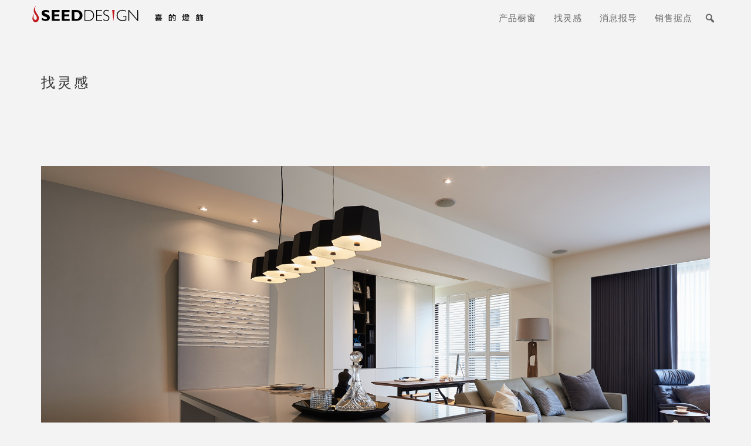

--- FILE ---
content_type: text/html; charset=UTF-8
request_url: https://seeddesign.cn/inspiration-cn/bkzhedecohouse/
body_size: 10813
content:
<!doctype html>
<html>
<head>
	<meta charset="UTF-8">
	<title>
	 SEEDDESIGN  喜的灯饰 | bkzhedecohouse 
	</title>
	<meta name="viewport" content="width=device-width, initial-scale=1.0, maximum-scale=1.0, user-scalable=0">
	<meta name="description" content="">
	<link href="https://seeddesign.cn/wp-content/themes/seeddesign/dist/css/bootstrap.min.css" rel="stylesheet" media="screen">
	<link href='https://seeddesign.cn/wp-content/themes/seeddesign/reset.css' rel='stylesheet' type='text/css'>
	<link href='https://seeddesign.cn/wp-content/themes/seeddesign/style.css' rel='stylesheet' type='text/css'>
	<link rel="icon" type="image/png" href="https://seeddesign.cn/wp-content/themes/seeddesign/img/favicon.png" />
	<script src="https://code.jquery.com/jquery-3.3.1.min.js"></script>
	<script src="https://seeddesign.cn/wp-content/themes/seeddesign/js/masonry.pkgd.min.js"></script>

	
<!-- Search Engine Optimization by Rank Math - https://rankmath.com/ -->
<meta name="description" content="Photo credit : 卡纳设计 CAC Design Group"/>
<meta name="robots" content="follow, index, max-snippet:-1, max-video-preview:-1, max-image-preview:large"/>
<link rel="canonical" href="https://seeddesign.cn/inspiration-cn/bkzhedecohouse/" />
<meta property="og:locale" content="zh_TW" />
<meta property="og:type" content="article" />
<meta property="og:title" content="bkzhedecohouse ｜喜的灯饰 SEEDDESIGN" />
<meta property="og:description" content="Photo credit : 卡纳设计 CAC Design Group" />
<meta property="og:url" content="https://seeddesign.cn/inspiration-cn/bkzhedecohouse/" />
<meta property="og:site_name" content="喜的灯饰 SEEDDESIGN" />
<meta property="article:publisher" content="https://www.facebook.com/seedlighting" />
<meta property="article:tag" content="ZHEP6" />
<meta property="article:section" content="找灵感" />
<meta property="og:updated_time" content="2019-08-28T16:08:15+08:00" />
<meta property="og:image" content="https://seeddesign.cn/wp-content/uploads/blog_卡納＿溫雅自然_square-1.jpg" />
<meta property="og:image:secure_url" content="https://seeddesign.cn/wp-content/uploads/blog_卡納＿溫雅自然_square-1.jpg" />
<meta property="og:image:width" content="476" />
<meta property="og:image:height" content="476" />
<meta property="og:image:alt" content="bkzhedecohouse" />
<meta property="og:image:type" content="image/jpeg" />
<meta property="article:published_time" content="2019-05-29T02:21:53+08:00" />
<meta property="article:modified_time" content="2019-08-28T16:08:15+08:00" />
<meta name="twitter:card" content="summary_large_image" />
<meta name="twitter:title" content="bkzhedecohouse ｜喜的灯饰 SEEDDESIGN" />
<meta name="twitter:description" content="Photo credit : 卡纳设计 CAC Design Group" />
<meta name="twitter:image" content="https://seeddesign.cn/wp-content/uploads/blog_卡納＿溫雅自然_square-1.jpg" />
<meta name="twitter:label1" content="Written by" />
<meta name="twitter:data1" content="mody" />
<meta name="twitter:label2" content="Time to read" />
<meta name="twitter:data2" content="Less than a minute" />
<script type="application/ld+json" class="rank-math-schema">{"@context":"https://schema.org","@graph":[{"@type":"Organization","@id":"https://seeddesign.cn/#organization","name":"\u559c\u7684\u706f\u9970 SEEDDESIGN","url":"https://seeddesign.cn","sameAs":["https://www.facebook.com/seedlighting"],"logo":{"@type":"ImageObject","@id":"https://seeddesign.cn/#logo","url":"https://seeddesign.cn/wp-content/uploads/\u559c\u7684\u706f\u9970-SEEDDESIGN-LOGO.jpg","contentUrl":"https://seeddesign.cn/wp-content/uploads/\u559c\u7684\u706f\u9970-SEEDDESIGN-LOGO.jpg","caption":"\u559c\u7684\u706f\u9970 SEEDDESIGN","inLanguage":"zh-TW","width":"1063","height":"1063"},"contactPoint":[{"@type":"ContactPoint","telephone":"021-61132524","contactType":"customer support"}]},{"@type":"WebSite","@id":"https://seeddesign.cn/#website","url":"https://seeddesign.cn","name":"\u559c\u7684\u706f\u9970 SEEDDESIGN","publisher":{"@id":"https://seeddesign.cn/#organization"},"inLanguage":"zh-TW"},{"@type":"ImageObject","@id":"https://seeddesign.cn/wp-content/uploads/blog_\u5361\u7d0d\uff3f\u6eab\u96c5\u81ea\u7136_square-1.jpg","url":"https://seeddesign.cn/wp-content/uploads/blog_\u5361\u7d0d\uff3f\u6eab\u96c5\u81ea\u7136_square-1.jpg","width":"476","height":"476","inLanguage":"zh-TW"},{"@type":"WebPage","@id":"https://seeddesign.cn/inspiration-cn/bkzhedecohouse/#webpage","url":"https://seeddesign.cn/inspiration-cn/bkzhedecohouse/","name":"bkzhedecohouse \uff5c\u559c\u7684\u706f\u9970 SEEDDESIGN","datePublished":"2019-05-29T02:21:53+08:00","dateModified":"2019-08-28T16:08:15+08:00","isPartOf":{"@id":"https://seeddesign.cn/#website"},"primaryImageOfPage":{"@id":"https://seeddesign.cn/wp-content/uploads/blog_\u5361\u7d0d\uff3f\u6eab\u96c5\u81ea\u7136_square-1.jpg"},"inLanguage":"zh-TW"},{"@type":"Person","@id":"https://seeddesign.cn/inspiration-cn/bkzhedecohouse/#author","name":"mody","image":{"@type":"ImageObject","@id":"https://secure.gravatar.com/avatar/4988fa129f3673a3b0d0f4350e0c0885?s=96&amp;d=mm&amp;r=g","url":"https://secure.gravatar.com/avatar/4988fa129f3673a3b0d0f4350e0c0885?s=96&amp;d=mm&amp;r=g","caption":"mody","inLanguage":"zh-TW"},"worksFor":{"@id":"https://seeddesign.cn/#organization"}},{"@type":"BlogPosting","headline":"bkzhedecohouse \uff5c\u559c\u7684\u706f\u9970 SEEDDESIGN","datePublished":"2019-05-29T02:21:53+08:00","dateModified":"2019-08-28T16:08:15+08:00","articleSection":"\u627e\u7075\u611f, \u9910\u5385","author":{"@id":"https://seeddesign.cn/inspiration-cn/bkzhedecohouse/#author","name":"mody"},"publisher":{"@id":"https://seeddesign.cn/#organization"},"description":"Photo credit : \u5361\u7eb3\u8bbe\u8ba1 CAC Design Group","name":"bkzhedecohouse \uff5c\u559c\u7684\u706f\u9970 SEEDDESIGN","@id":"https://seeddesign.cn/inspiration-cn/bkzhedecohouse/#richSnippet","isPartOf":{"@id":"https://seeddesign.cn/inspiration-cn/bkzhedecohouse/#webpage"},"image":{"@id":"https://seeddesign.cn/wp-content/uploads/blog_\u5361\u7d0d\uff3f\u6eab\u96c5\u81ea\u7136_square-1.jpg"},"inLanguage":"zh-TW","mainEntityOfPage":{"@id":"https://seeddesign.cn/inspiration-cn/bkzhedecohouse/#webpage"}}]}</script>
<!-- /Rank Math WordPress SEO plugin -->

<script type="text/javascript">
/* <![CDATA[ */
window._wpemojiSettings = {"baseUrl":"https:\/\/s.w.org\/images\/core\/emoji\/15.0.3\/72x72\/","ext":".png","svgUrl":"https:\/\/s.w.org\/images\/core\/emoji\/15.0.3\/svg\/","svgExt":".svg","source":{"concatemoji":"https:\/\/seeddesign.cn\/wp-includes\/js\/wp-emoji-release.min.js?ver=6d096f629a7a1cfb080a30e2ef0398b8"}};
/*! This file is auto-generated */
!function(i,n){var o,s,e;function c(e){try{var t={supportTests:e,timestamp:(new Date).valueOf()};sessionStorage.setItem(o,JSON.stringify(t))}catch(e){}}function p(e,t,n){e.clearRect(0,0,e.canvas.width,e.canvas.height),e.fillText(t,0,0);var t=new Uint32Array(e.getImageData(0,0,e.canvas.width,e.canvas.height).data),r=(e.clearRect(0,0,e.canvas.width,e.canvas.height),e.fillText(n,0,0),new Uint32Array(e.getImageData(0,0,e.canvas.width,e.canvas.height).data));return t.every(function(e,t){return e===r[t]})}function u(e,t,n){switch(t){case"flag":return n(e,"\ud83c\udff3\ufe0f\u200d\u26a7\ufe0f","\ud83c\udff3\ufe0f\u200b\u26a7\ufe0f")?!1:!n(e,"\ud83c\uddfa\ud83c\uddf3","\ud83c\uddfa\u200b\ud83c\uddf3")&&!n(e,"\ud83c\udff4\udb40\udc67\udb40\udc62\udb40\udc65\udb40\udc6e\udb40\udc67\udb40\udc7f","\ud83c\udff4\u200b\udb40\udc67\u200b\udb40\udc62\u200b\udb40\udc65\u200b\udb40\udc6e\u200b\udb40\udc67\u200b\udb40\udc7f");case"emoji":return!n(e,"\ud83d\udc26\u200d\u2b1b","\ud83d\udc26\u200b\u2b1b")}return!1}function f(e,t,n){var r="undefined"!=typeof WorkerGlobalScope&&self instanceof WorkerGlobalScope?new OffscreenCanvas(300,150):i.createElement("canvas"),a=r.getContext("2d",{willReadFrequently:!0}),o=(a.textBaseline="top",a.font="600 32px Arial",{});return e.forEach(function(e){o[e]=t(a,e,n)}),o}function t(e){var t=i.createElement("script");t.src=e,t.defer=!0,i.head.appendChild(t)}"undefined"!=typeof Promise&&(o="wpEmojiSettingsSupports",s=["flag","emoji"],n.supports={everything:!0,everythingExceptFlag:!0},e=new Promise(function(e){i.addEventListener("DOMContentLoaded",e,{once:!0})}),new Promise(function(t){var n=function(){try{var e=JSON.parse(sessionStorage.getItem(o));if("object"==typeof e&&"number"==typeof e.timestamp&&(new Date).valueOf()<e.timestamp+604800&&"object"==typeof e.supportTests)return e.supportTests}catch(e){}return null}();if(!n){if("undefined"!=typeof Worker&&"undefined"!=typeof OffscreenCanvas&&"undefined"!=typeof URL&&URL.createObjectURL&&"undefined"!=typeof Blob)try{var e="postMessage("+f.toString()+"("+[JSON.stringify(s),u.toString(),p.toString()].join(",")+"));",r=new Blob([e],{type:"text/javascript"}),a=new Worker(URL.createObjectURL(r),{name:"wpTestEmojiSupports"});return void(a.onmessage=function(e){c(n=e.data),a.terminate(),t(n)})}catch(e){}c(n=f(s,u,p))}t(n)}).then(function(e){for(var t in e)n.supports[t]=e[t],n.supports.everything=n.supports.everything&&n.supports[t],"flag"!==t&&(n.supports.everythingExceptFlag=n.supports.everythingExceptFlag&&n.supports[t]);n.supports.everythingExceptFlag=n.supports.everythingExceptFlag&&!n.supports.flag,n.DOMReady=!1,n.readyCallback=function(){n.DOMReady=!0}}).then(function(){return e}).then(function(){var e;n.supports.everything||(n.readyCallback(),(e=n.source||{}).concatemoji?t(e.concatemoji):e.wpemoji&&e.twemoji&&(t(e.twemoji),t(e.wpemoji)))}))}((window,document),window._wpemojiSettings);
/* ]]> */
</script>
<link rel='stylesheet' id='svc-front-css-css' href='https://seeddesign.cn/wp-content/plugins/svc-post-grid-addon/assets/css/front.css?ver=6d096f629a7a1cfb080a30e2ef0398b8' type='text/css' media='all' />
<link rel='stylesheet' id='svc-fontawosem-css-css' href='https://seeddesign.cn/wp-content/plugins/svc-post-grid-addon/assets/css/font-awesome.min.css?ver=6d096f629a7a1cfb080a30e2ef0398b8' type='text/css' media='all' />
<link rel='stylesheet' id='vc_extensions_cqbundle_adminicon-css' href='https://seeddesign.cn/wp-content/plugins/vc-extensions-bundle/css/admin_icon.css?ver=6d096f629a7a1cfb080a30e2ef0398b8' type='text/css' media='all' />
<link rel='stylesheet' id='formidable-css' href='https://seeddesign.cn/wp-content/plugins/formidable/css/formidableforms.css?ver=3111554' type='text/css' media='all' />
<style id='wp-emoji-styles-inline-css' type='text/css'>

	img.wp-smiley, img.emoji {
		display: inline !important;
		border: none !important;
		box-shadow: none !important;
		height: 1em !important;
		width: 1em !important;
		margin: 0 0.07em !important;
		vertical-align: -0.1em !important;
		background: none !important;
		padding: 0 !important;
	}
</style>
<style id='rank-math-toc-block-style-inline-css' type='text/css'>
.wp-block-rank-math-toc-block nav ol{counter-reset:item}.wp-block-rank-math-toc-block nav ol li{display:block}.wp-block-rank-math-toc-block nav ol li:before{content:counters(item, ".") " ";counter-increment:item}

</style>
<link rel='stylesheet' id='crp-public-css' href='https://seeddesign.cn/wp-content/plugins/custom-related-posts/dist/public.css?ver=1.7.2' type='text/css' media='all' />
<link rel='stylesheet' id='jquery-smooth-scroll-css' href='https://seeddesign.cn/wp-content/plugins/jquery-smooth-scroll/css/style.css?ver=6d096f629a7a1cfb080a30e2ef0398b8' type='text/css' media='all' />
<link rel='stylesheet' id='megamenu-css' href='https://seeddesign.cn/wp-content/uploads/maxmegamenu/style.css?ver=fb9eef' type='text/css' media='all' />
<link rel='stylesheet' id='dashicons-css' href='https://seeddesign.cn/wp-includes/css/dashicons.min.css?ver=6d096f629a7a1cfb080a30e2ef0398b8' type='text/css' media='all' />
<link rel='stylesheet' id='megamenu-fontawesome-css' href='https://seeddesign.cn/wp-content/plugins/megamenu-pro/icons/fontawesome/css/font-awesome.min.css?ver=1.6.6' type='text/css' media='all' />
<link rel='stylesheet' id='megamenu-genericons-css' href='https://seeddesign.cn/wp-content/plugins/megamenu-pro/icons/genericons/genericons/genericons.css?ver=1.6.6' type='text/css' media='all' />
<link rel='stylesheet' id='search-filter-plugin-styles-css' href='https://seeddesign.cn/wp-content/plugins/search-filter-pro/public/assets/css/search-filter.min.css?ver=2.4.3' type='text/css' media='all' />
<link rel='stylesheet' id='js_composer_front-css' href='https://seeddesign.cn/wp-content/plugins/js_composer/assets/css/js_composer.min.css?ver=7.5' type='text/css' media='all' />
<link rel='stylesheet' id='popup-maker-site-css' href='//seeddesign.cn/wp-content/uploads/pum/pum-site-styles.css?generated=1755486229&#038;ver=1.18.2' type='text/css' media='all' />
<link rel='stylesheet' id='lightslidercss-css' href='https://seeddesign.cn/wp-content/themes/seeddesign/css/lightslider.min.css?ver=1.0.0' type='text/css' media='all' />
<link rel='stylesheet' id='wp-social-sharing-css' href='https://seeddesign.cn/wp-content/plugins/wp-social-sharing/static/socialshare.css?ver=1.6' type='text/css' media='all' />
<link rel='stylesheet' id='wp-add-custom-css-css' href='https://seeddesign.cn?display_custom_css=css&#038;ver=6.5.7' type='text/css' media='all' />
<script type="text/javascript" src="https://seeddesign.cn/wp-content/plugins/svg-support/vendor/DOMPurify/DOMPurify.min.js?ver=1.0.1" id="bodhi-dompurify-library-js"></script>
<script type="text/javascript" src="https://seeddesign.cn/wp-includes/js/jquery/jquery.min.js?ver=3.7.1" id="jquery-core-js"></script>
<script type="text/javascript" src="https://seeddesign.cn/wp-includes/js/jquery/jquery-migrate.min.js?ver=3.4.1" id="jquery-migrate-js"></script>
<script type="text/javascript" src="https://seeddesign.cn/wp-content/plugins/svg-support/js/min/svgs-inline-min.js?ver=1.0.1" id="bodhi_svg_inline-js"></script>
<script type="text/javascript" id="bodhi_svg_inline-js-after">
/* <![CDATA[ */
cssTarget="img.style-svg";ForceInlineSVGActive="false";frontSanitizationEnabled="on";
/* ]]> */
</script>
<script type="text/javascript" id="search-filter-plugin-build-js-extra">
/* <![CDATA[ */
var SF_LDATA = {"ajax_url":"https:\/\/seeddesign.cn\/wp-admin\/admin-ajax.php","home_url":"https:\/\/seeddesign.cn\/"};
/* ]]> */
</script>
<script type="text/javascript" src="https://seeddesign.cn/wp-content/plugins/search-filter-pro/public/assets/js/search-filter-build.min.js?ver=2.4.3" id="search-filter-plugin-build-js"></script>
<script type="text/javascript" src="https://seeddesign.cn/wp-content/plugins/search-filter-pro/public/assets/js/chosen.jquery.min.js?ver=2.4.3" id="search-filter-plugin-chosen-js"></script>
<script></script><link rel="https://api.w.org/" href="https://seeddesign.cn/wp-json/" /><link rel="alternate" type="application/json" href="https://seeddesign.cn/wp-json/wp/v2/posts/26618" /><link rel="EditURI" type="application/rsd+xml" title="RSD" href="https://seeddesign.cn/xmlrpc.php?rsd" />
<link rel="alternate" type="application/json+oembed" href="https://seeddesign.cn/wp-json/oembed/1.0/embed?url=https%3A%2F%2Fseeddesign.cn%2Finspiration-cn%2Fbkzhedecohouse%2F" />
<link rel="alternate" type="text/xml+oembed" href="https://seeddesign.cn/wp-json/oembed/1.0/embed?url=https%3A%2F%2Fseeddesign.cn%2Finspiration-cn%2Fbkzhedecohouse%2F&#038;format=xml" />
<style id="mystickymenu" type="text/css">#mysticky-nav { width:100%; position: static; }#mysticky-nav.wrapfixed { position:fixed; left: 0px; margin-top:0px;  z-index: 99990; -webkit-transition: 0.3s; -moz-transition: 0.3s; -o-transition: 0.3s; transition: 0.3s; -ms-filter:"progid:DXImageTransform.Microsoft.Alpha(Opacity=71)"; filter: alpha(opacity=71); opacity:0.71; background-color: #000000;}#mysticky-nav.wrapfixed .myfixed{ background-color: #000000; position: relative;top: auto;left: auto;right: auto;}#mysticky-nav .myfixed { margin:0 auto; float:none; border:0px; background:none; max-width:100%; }</style>			<style type="text/css">
																															</style>
			    <style>
	.svc_post_grid_list_container{ display:none;}
	#loader {background-image: url("https://seeddesign.cn/wp-content/plugins/svc-post-grid-addon/inc/../addons/post-grid/css/loader.GIF");}
	</style>
    <meta name="generator" content="Powered by WPBakery Page Builder - drag and drop page builder for WordPress."/>
<noscript><style> .wpb_animate_when_almost_visible { opacity: 1; }</style></noscript><style type="text/css">/** Mega Menu CSS: fs **/</style>
<script>
var _hmt = _hmt || [];
(function() {
  var hm = document.createElement("script");
  hm.src = "https://hm.baidu.com/hm.js?fda2ebb123a86908fbdcb394fe190546";
  var s = document.getElementsByTagName("script")[0]; 
  s.parentNode.insertBefore(hm, s);
})();
</script>
</head>
<body data-rsssl=1>
	<div id="nav" class="container">
		<div id="site-logo" class="col-md-4">
			<a href="https://seeddesign.cn/" title="SEEDDESIGN" rel="home"><img src="https://seeddesign.cn/wp-content/themes/seeddesign/img/seeddesign_logo_bw.svg">
			</a>
		</div>
		<div id="main-menu" class="col-md-8">
			<div id="mega-menu-wrap-main-menu" class="mega-menu-wrap"><div class="mega-menu-toggle"><div class="mega-toggle-blocks-left"><div class='mega-toggle-block mega-logo-block mega-toggle-block-1' id='mega-toggle-block-1'><a class='mega-menu-logo' href='https://seeddesigncn.mody.com.tw' target='_self'><img class='mega-menu-logo' src='https://seeddesign.cn/wp-content/uploads/seeddesign_logo_bw-1.svg' /></a></div></div><div class="mega-toggle-blocks-center"></div><div class="mega-toggle-blocks-right"><div class='mega-toggle-block mega-menu-toggle-block mega-toggle-block-2' id='mega-toggle-block-2' tabindex='0'><span class='mega-toggle-label' role='button' aria-expanded='false'><span class='mega-toggle-label-closed'></span><span class='mega-toggle-label-open'></span></span></div></div></div><ul id="mega-menu-main-menu" class="mega-menu max-mega-menu mega-menu-horizontal mega-no-js" data-event="hover_intent" data-effect="fade_up" data-effect-speed="200" data-effect-mobile="disabled" data-effect-speed-mobile="0" data-mobile-force-width="body" data-second-click="go" data-document-click="collapse" data-vertical-behaviour="standard" data-breakpoint="1000" data-unbind="true" data-mobile-state="collapse_all" data-hover-intent-timeout="300" data-hover-intent-interval="100"><li class='mega-menu-item mega-menu-item-type-post_type mega-menu-item-object-page mega-align-bottom-left mega-menu-flyout mega-menu-item-60084' id='mega-menu-item-60084'><a class="mega-menu-link" href="https://seeddesign.cn/product-category/" tabindex="0">产品橱窗</a></li><li class='mega-menu-item mega-menu-item-type-post_type mega-menu-item-object-page mega-align-bottom-left mega-menu-flyout mega-menu-item-60085' id='mega-menu-item-60085'><a class="mega-menu-link" href="https://seeddesign.cn/inspiration-category/" tabindex="0">找灵感</a></li><li class='mega-menu-item mega-menu-item-type-post_type mega-menu-item-object-page mega-align-bottom-left mega-menu-flyout mega-menu-item-60082' id='mega-menu-item-60082'><a class="mega-menu-link" href="https://seeddesign.cn/news/" tabindex="0">消息报导</a></li><li class='mega-menu-item mega-menu-item-type-post_type mega-menu-item-object-page mega-align-bottom-left mega-menu-flyout mega-menu-item-60083' id='mega-menu-item-60083'><a class="mega-menu-link" href="https://seeddesign.cn/store/" tabindex="0">销售据点</a></li><li class='mega-menu-item mega-menu-item-type-custom mega-menu-item-object-custom mega-align-bottom-left mega-menu-flyout mega-has-icon mega-icon-left mega-menu-item-60087' id='mega-menu-item-60087'><div class='mega-search-wrap'><form class='mega-search expand-to-left mega-search-closed' role='search' action='https://seeddesign.cn/'>
				        <span class='dashicons dashicons-search search-icon'></span>
				        <input type='submit' value='Search'>
				        <input type='text' aria-label='Search...' data-placeholder='Search...' name='s'>
				        
				    </form></div></li></ul></div>		</div>
	</div>
 

<div class="container">
	<div class="row">
		<div class="col-md-12">
												<div class="single_content"><div class="wpb-content-wrapper"><div class="vc_row wpb_row vc_row-fluid"><div class="wpb_column vc_column_container vc_col-sm-12"><div class="vc_column-inner"><div class="wpb_wrapper"><h1 style="text-align: left" class="vc_custom_heading page-title" >找灵感</h1></div></div></div></div><div class="vc_row wpb_row vc_row-fluid"><div class="wpb_column vc_column_container vc_col-sm-12"><div class="vc_column-inner"><div class="wpb_wrapper"><div class="vc_empty_space"   style="height: 100px"><span class="vc_empty_space_inner"></span></div></div></div></div></div><div class="vc_row wpb_row vc_row-fluid"><div class="wpb_column vc_column_container vc_col-sm-12"><div class="vc_column-inner"><div class="wpb_wrapper">
	<div  class="wpb_single_image wpb_content_element vc_align_center">
		
		<figure class="wpb_wrapper vc_figure">
			<div class="vc_single_image-wrapper   vc_box_border_grey"><img loading="lazy" decoding="async" width="1884" height="942" src="https://seeddesign.cn/wp-content/uploads/blog_卡納＿溫雅自然_cover-1.jpg" class="vc_single_image-img attachment-full" alt="blog 卡納＿溫雅自然 cover 1" title="blog_卡納＿溫雅自然_cover-1" srcset="https://seeddesign.cn/wp-content/uploads/blog_卡納＿溫雅自然_cover-1-768x384.jpg 768w, https://seeddesign.cn/wp-content/uploads/blog_卡納＿溫雅自然_cover-1-31x16.jpg 31w, https://seeddesign.cn/wp-content/uploads/blog_卡納＿溫雅自然_cover-1.jpg 1884w" sizes="(max-width: 1884px) 100vw, 1884px"></div>
		</figure>
	</div>

	<div class="wpb_text_column wpb_content_element  idea-graph" >
		<div class="wpb_wrapper">
			<p>Photo credit : <a href="http://www.cac-casa.space/" target="_blank" rel="noopener noreferrer">卡纳设计 CAC Design Group</a></p>

		</div>
	</div>

	<div  class="wpb_single_image wpb_content_element vc_align_center">
		
		<figure class="wpb_wrapper vc_figure">
			<div class="vc_single_image-wrapper   vc_box_border_grey"><img loading="lazy" decoding="async" width="982" height="523" src="https://seeddesign.cn/wp-content/uploads/blog_卡納＿溫雅自然_01-1.jpg" class="vc_single_image-img attachment-full" alt="blog 卡納＿溫雅自然 01 1" title="blog_卡納＿溫雅自然_01-1" srcset="https://seeddesign.cn/wp-content/uploads/blog_卡納＿溫雅自然_01-1-768x409.jpg 768w, https://seeddesign.cn/wp-content/uploads/blog_卡納＿溫雅自然_01-1-31x17.jpg 31w, https://seeddesign.cn/wp-content/uploads/blog_卡納＿溫雅自然_01-1.jpg 982w" sizes="(max-width: 982px) 100vw, 982px"></div>
		</figure>
	</div>
</div></div></div></div><div id="related-products" class="vc_row wpb_row vc_row-fluid"><div class="wpb_column vc_column_container vc_col-sm-12"><div class="vc_column-inner"><div class="wpb_wrapper"><div class="vc_empty_space"   style="height: 120px"><span class="vc_empty_space_inner"></span></div>
	<div class="wpb_text_column wpb_content_element " >
		<div class="wpb_wrapper">
			<h3 class="crp-list-title">相关产品</h3><ul class="crp-list"><li class="crp-list-item crp-list-item-image-above crp-list-item-has-image"><div class="crp-list-item-image"><a href="https://seeddesigncn.mody.com.tw/zh-hans/product-cn/pendant-cn/zhe-p6/" target="_blank" rel="noopener"><img loading="lazy" decoding="async" data-pin-nopin="true" style="max-width: 230px; height: auto;" width="230" height="285" src="https://seeddesign.cn/wp-content/uploads/PD_ZHE_PL6__01-2.jpg" class="attachment-230x285 size-230x285 wp-post-image" alt="PD ZHE PL6 01 2" srcset="https://seeddesign.cn/wp-content/uploads/PD_ZHE_PL6__01-2.jpg 595w, https://seeddesign.cn/wp-content/uploads/PD_ZHE_PL6__01-2-22x27.jpg 22w" sizes="(max-width: 230px) 100vw, 230px" title="ZHE P6 柘 1"></a></div><div class="crp-list-item-title"><a href="https://seeddesigncn.mody.com.tw/zh-hans/product-cn/pendant-cn/zhe-p6/" target="_blank" rel="noopener">ZHE P6 柘</a></div></li></ul>

		</div>
	</div>
</div></div></div></div>
		<div class="social-sharing ss-social-sharing">
				        <a onclick="return ss_plugin_loadpopup_js(this);" rel="external nofollow" class="ss-button-facebook" href="http://www.facebook.com/sharer/sharer.php?u=https%3A%2F%2Fseeddesign.cn%2Finspiration-cn%2Fbkzhedecohouse%2F" target="_blank">Share on Facebook</a><a onclick="return ss_plugin_loadpopup_js(this);" rel="external nofollow" class="ss-button-twitter" href="http://twitter.com/intent/tweet/?text=bkzhedecohouse&amp;url=https%3A%2F%2Fseeddesign.cn%2Finspiration-cn%2Fbkzhedecohouse%2F" target="_blank">Share on Twitter</a><a onclick="return ss_plugin_loadpopup_js(this);" rel="external nofollow" class="ss-button-linkedin" href="http://www.linkedin.com/shareArticle?mini=true&amp;url=https%3A%2F%2Fseeddesign.cn%2Finspiration-cn%2Fbkzhedecohouse%2F&amp;title=bkzhedecohouse" target="_blank">Share on Linkedin</a>	        	    </div>
	    </div></div>

						</div>
	</div> 
</div>
<div id="footer" class="container-fluid">
	<div class="footer-menu-tool container">
		<div class="row">
			<div class="footer-menu-group col-md-4">
				<div class="row">
					<div class="footer-menu col-md-4">
						<div class="menu-%e5%ba%95%e6%ac%84%e9%81%b8%e5%96%ae%e4%b8%80-%e7%b0%a1%e4%b8%ad-container"><ul id="menu-%e5%ba%95%e6%ac%84%e9%81%b8%e5%96%ae%e4%b8%80-%e7%b0%a1%e4%b8%ad" class="menu"><li id="menu-item-16875" class="menu-item menu-item-type-post_type menu-item-object-page menu-item-16875"><a href="https://seeddesign.cn/about-seed/" data-ps2id-api="true">关于喜的</a></li>
<li id="menu-item-51131" class="menu-item menu-item-type-post_type menu-item-object-page menu-item-51131"><a href="https://seeddesign.cn/designer/" data-ps2id-api="true">设计团队</a></li>
<li id="menu-item-16876" class="menu-item menu-item-type-post_type menu-item-object-page menu-item-16876"><a href="https://seeddesign.cn/contact/" data-ps2id-api="true">联络资讯</a></li>
</ul></div>					</div>
					<div class="footer-menu col-md-4">
						<div class="menu-%e5%ba%95%e6%ac%84%e9%81%b8%e5%96%ae%e4%ba%8c-%e7%b0%a1%e4%b8%ad-container"><ul id="menu-%e5%ba%95%e6%ac%84%e9%81%b8%e5%96%ae%e4%ba%8c-%e7%b0%a1%e4%b8%ad" class="menu"><li id="menu-item-51135" class="menu-item menu-item-type-post_type menu-item-object-page menu-item-51135"><a href="https://seeddesign.cn/product-category/" data-ps2id-api="true">产品橱窗</a></li>
<li id="menu-item-56223" class="menu-item menu-item-type-post_type menu-item-object-page menu-item-56223"><a href="https://seeddesign.cn/inspiration-category/" data-ps2id-api="true">找灵感</a></li>
<li id="menu-item-51133" class="menu-item menu-item-type-post_type menu-item-object-page menu-item-51133"><a href="https://seeddesign.cn/news/" data-ps2id-api="true">消息报导</a></li>
<li id="menu-item-58077" class="menu-item menu-item-type-post_type menu-item-object-page menu-item-58077"><a href="https://seeddesign.cn/30yrs/" data-ps2id-api="true">喜的三十</a></li>
</ul></div>					</div>
					<div class="footer-menu col-md-4">
						<div class="menu-%e5%ba%95%e6%ac%84%e9%81%b8%e5%96%ae%e4%b8%89-%e7%b0%a1%e4%b8%ad-container"><ul id="menu-%e5%ba%95%e6%ac%84%e9%81%b8%e5%96%ae%e4%b8%89-%e7%b0%a1%e4%b8%ad" class="menu"><li id="menu-item-51137" class="menu-item menu-item-type-post_type menu-item-object-page menu-item-51137"><a href="https://seeddesign.cn/store/" data-ps2id-api="true">销售据点</a></li>
<li id="menu-item-16883" class="menu-item menu-item-type-post_type menu-item-object-page menu-item-16883"><a href="https://seeddesign.cn/download/" data-ps2id-api="true">档案下载</a></li>
<li id="menu-item-61008" class="menu-item menu-item-type-post_type menu-item-object-page menu-item-61008"><a href="https://seeddesign.cn/faq-before/" data-ps2id-api="true">常见问题</a></li>
</ul></div>					</div>
				</div>
			</div>
			<div class="col-md-4">
					<div class="footer-contact">
									</div>
			</div>
			<div class="footer-tool-group col-md-4">
				<div class="footer-contact">
					<div class="textwidget custom-html-widget"><i class="fa fa-envelope" aria-hidden="true"></i> <a href="mailto:info@seedlighting.com">info@seedlighting.com</a><br>
<i class="fa fa-hand-o-right" aria-hidden="true"></i> <a href="/zh-hans/contact/">联络我们</a></div><div class="textwidget custom-html-widget"><div class="footer-icon" style="margin-top: 40px">
<a href="https://seeddesign.cn/wp-content/uploads/wechat.gif" class="popmake-67 popmake-wechat"><img class="icon-wechat" src="https://seeddesign.cn/wp-content/themes/seeddesign/img/wechat.svg"></a>
<a href="https://www.xiaohongshu.com/user/profile/5bce7702b1cc3f0001d6f7a8" class="popmake-58705 popmake-xiaohongshu"><img class="icon-wechat" src="https://seeddesign.cn/wp-content/uploads/xiaohongshu.svg"></a>
<a href="https://www.pinterest.com/seedlighting/" target="_blank" rel="noopener"><img class="icon-pinterest" src="https://seeddesign.cn/wp-content/themes/seeddesign/img/pinterest.svg"></a>
</div></div>				</div>

			</div>
		</div>
	</div>
	<div class="footer-copyright container" style="text-align: center;">
		<a href="http://beian.miit.gov.cn/" target="_blank" style="color: #fff;line-height: 40px;;">沪ICP备2025115734号-1</a><br>
		© 2026 SEEDDESIGN. All rights reserved 
	</div>
</div>
<!-- 產品櫥窗幻燈片控制 -->
<script>
function goToPic(i){
 slider.goToSlide(i);
}
 jQuery(document).ready(function(){
  jQuery(".product-slide-a").attr("href","javascript:void(0)");
  jQuery(".product-slide-a").attr("onclick","goToPic(1)");

  jQuery(".product-slide-b").attr("href","javascript:void(0)");
  jQuery(".product-slide-b").attr("onclick","goToPic(2)");

  jQuery(".product-slide-c").attr("href","javascript:void(0)");
  jQuery(".product-slide-c").attr("onclick","goToPic(3)")

    jQuery(".product-slide-d").attr("href","javascript:void(0)");
  jQuery(".product-slide-d").attr("onclick","goToPic(4)")

    jQuery(".product-slide-e").attr("href","javascript:void(0)");
  jQuery(".product-slide-e").attr("onclick","goToPic(5)")

    jQuery(".product-slide-f").attr("href","javascript:void(0)");
  jQuery(".product-slide-f").attr("onclick","goToPic(6)")

});
</script>

<!-- 選單高度修改 -->

<!-- 背景修改 -->



			<a id="scroll-to-top" href="#" title="Scroll to Top">Top</a>
			<div id="pum-42157" class="pum pum-overlay pum-theme-10203 pum-theme-lightbox popmake-overlay pum-click-to-close click_open" data-popmake="{&quot;id&quot;:42157,&quot;slug&quot;:&quot;wechat&quot;,&quot;theme_id&quot;:10203,&quot;cookies&quot;:[],&quot;triggers&quot;:[{&quot;type&quot;:&quot;click_open&quot;,&quot;settings&quot;:{&quot;extra_selectors&quot;:&quot;&quot;,&quot;cookie_name&quot;:null}}],&quot;mobile_disabled&quot;:null,&quot;tablet_disabled&quot;:null,&quot;meta&quot;:{&quot;display&quot;:{&quot;stackable&quot;:false,&quot;overlay_disabled&quot;:false,&quot;scrollable_content&quot;:false,&quot;disable_reposition&quot;:false,&quot;size&quot;:&quot;medium&quot;,&quot;responsive_min_width&quot;:&quot;0%&quot;,&quot;responsive_min_width_unit&quot;:false,&quot;responsive_max_width&quot;:&quot;250px&quot;,&quot;responsive_max_width_unit&quot;:false,&quot;custom_width&quot;:&quot;640px&quot;,&quot;custom_width_unit&quot;:false,&quot;custom_height&quot;:&quot;380px&quot;,&quot;custom_height_unit&quot;:false,&quot;custom_height_auto&quot;:false,&quot;location&quot;:&quot;center&quot;,&quot;position_from_trigger&quot;:false,&quot;position_top&quot;:&quot;100&quot;,&quot;position_left&quot;:&quot;0&quot;,&quot;position_bottom&quot;:&quot;0&quot;,&quot;position_right&quot;:&quot;0&quot;,&quot;position_fixed&quot;:false,&quot;animation_type&quot;:&quot;fade&quot;,&quot;animation_speed&quot;:&quot;350&quot;,&quot;animation_origin&quot;:&quot;center top&quot;,&quot;overlay_zindex&quot;:false,&quot;zindex&quot;:&quot;1999999999&quot;},&quot;close&quot;:{&quot;text&quot;:&quot;&quot;,&quot;button_delay&quot;:&quot;0&quot;,&quot;overlay_click&quot;:&quot;1&quot;,&quot;esc_press&quot;:&quot;1&quot;,&quot;f4_press&quot;:false},&quot;click_open&quot;:[]}}" role="dialog" aria-modal="false"
								   >

	<div id="popmake-42157" class="pum-container popmake theme-10203 pum-responsive pum-responsive-medium responsive size-medium">

				

				

		

				<div class="pum-content popmake-content" tabindex="0">
			<p><img fetchpriority="high" decoding="async" class="alignnone size-full wp-image-42191" src="https://seeddesign.cn/wp-content/uploads/2025_w_qrcode.jpg" alt="" width="250" height="250" /></p>
		</div>


				

							<button type="button" class="pum-close popmake-close" aria-label="Close">
			×			</button>
		
	</div>

</div>
<div id="pum-55764" class="pum pum-overlay pum-theme-56222 pum-theme-default-theme-2 popmake-overlay click_open" data-popmake="{&quot;id&quot;:55764,&quot;slug&quot;:&quot;haohaozhu&quot;,&quot;theme_id&quot;:56222,&quot;cookies&quot;:[],&quot;triggers&quot;:[{&quot;type&quot;:&quot;click_open&quot;,&quot;settings&quot;:{&quot;extra_selectors&quot;:&quot;&quot;,&quot;cookie_name&quot;:null}}],&quot;mobile_disabled&quot;:null,&quot;tablet_disabled&quot;:null,&quot;meta&quot;:{&quot;display&quot;:{&quot;stackable&quot;:false,&quot;overlay_disabled&quot;:false,&quot;scrollable_content&quot;:false,&quot;disable_reposition&quot;:false,&quot;size&quot;:false,&quot;responsive_min_width&quot;:false,&quot;responsive_min_width_unit&quot;:false,&quot;responsive_max_width&quot;:false,&quot;responsive_max_width_unit&quot;:false,&quot;custom_width&quot;:false,&quot;custom_width_unit&quot;:false,&quot;custom_height&quot;:false,&quot;custom_height_unit&quot;:false,&quot;custom_height_auto&quot;:false,&quot;location&quot;:false,&quot;position_from_trigger&quot;:false,&quot;position_top&quot;:false,&quot;position_left&quot;:false,&quot;position_bottom&quot;:false,&quot;position_right&quot;:false,&quot;position_fixed&quot;:false,&quot;animation_type&quot;:false,&quot;animation_speed&quot;:false,&quot;animation_origin&quot;:false,&quot;overlay_zindex&quot;:false,&quot;zindex&quot;:false},&quot;close&quot;:{&quot;text&quot;:false,&quot;button_delay&quot;:false,&quot;overlay_click&quot;:false,&quot;esc_press&quot;:false,&quot;f4_press&quot;:false},&quot;click_open&quot;:[]}}" role="dialog" aria-modal="false"
								   >

	<div id="popmake-55764" class="pum-container popmake theme-56222 pum-responsive pum-responsive-medium responsive size-medium">

				

				

		

				<div class="pum-content popmake-content" tabindex="0">
			<p><img decoding="async" class="alignnone size-full wp-image-42191" src="https://seeddesignlighting.cn/wp-content/uploads/haohaozhu.gif" alt="" width="250" height="250" /></p>
		</div>


				

							<button type="button" class="pum-close popmake-close" aria-label="Close">
			&#215;			</button>
		
	</div>

</div>
<div id="pum-55762" class="pum pum-overlay pum-theme-56222 pum-theme-default-theme-2 popmake-overlay click_open" data-popmake="{&quot;id&quot;:55762,&quot;slug&quot;:&quot;xiaohongshu&quot;,&quot;theme_id&quot;:56222,&quot;cookies&quot;:[],&quot;triggers&quot;:[{&quot;type&quot;:&quot;click_open&quot;,&quot;settings&quot;:{&quot;extra_selectors&quot;:&quot;&quot;,&quot;cookie_name&quot;:null}}],&quot;mobile_disabled&quot;:null,&quot;tablet_disabled&quot;:null,&quot;meta&quot;:{&quot;display&quot;:{&quot;stackable&quot;:false,&quot;overlay_disabled&quot;:false,&quot;scrollable_content&quot;:false,&quot;disable_reposition&quot;:false,&quot;size&quot;:false,&quot;responsive_min_width&quot;:false,&quot;responsive_min_width_unit&quot;:false,&quot;responsive_max_width&quot;:false,&quot;responsive_max_width_unit&quot;:false,&quot;custom_width&quot;:false,&quot;custom_width_unit&quot;:false,&quot;custom_height&quot;:false,&quot;custom_height_unit&quot;:false,&quot;custom_height_auto&quot;:false,&quot;location&quot;:false,&quot;position_from_trigger&quot;:false,&quot;position_top&quot;:false,&quot;position_left&quot;:false,&quot;position_bottom&quot;:false,&quot;position_right&quot;:false,&quot;position_fixed&quot;:false,&quot;animation_type&quot;:false,&quot;animation_speed&quot;:false,&quot;animation_origin&quot;:false,&quot;overlay_zindex&quot;:false,&quot;zindex&quot;:false},&quot;close&quot;:{&quot;text&quot;:false,&quot;button_delay&quot;:false,&quot;overlay_click&quot;:false,&quot;esc_press&quot;:false,&quot;f4_press&quot;:false},&quot;click_open&quot;:[]}}" role="dialog" aria-modal="false"
								   >

	<div id="popmake-55762" class="pum-container popmake theme-56222 pum-responsive pum-responsive-medium responsive size-medium">

				

				

		

				<div class="pum-content popmake-content" tabindex="0">
			<p><img decoding="async" class="alignnone size-full wp-image-42191" src="https://seeddesignlighting.cn/wp-content/uploads/xiaohongshu.gif" alt="" width="250" height="250" /></p>
		</div>


				

							<button type="button" class="pum-close popmake-close" aria-label="Close">
			&#215;			</button>
		
	</div>

</div>
<div id="pum-10208" class="pum pum-overlay pum-theme-56222 pum-theme-default-theme-2 popmake-overlay click_open" data-popmake="{&quot;id&quot;:10208,&quot;slug&quot;:&quot;hercules&quot;,&quot;theme_id&quot;:56222,&quot;cookies&quot;:[],&quot;triggers&quot;:[{&quot;type&quot;:&quot;click_open&quot;,&quot;settings&quot;:{&quot;extra_selectors&quot;:&quot;&quot;,&quot;cookie_name&quot;:null}}],&quot;mobile_disabled&quot;:null,&quot;tablet_disabled&quot;:null,&quot;meta&quot;:{&quot;display&quot;:{&quot;stackable&quot;:false,&quot;overlay_disabled&quot;:false,&quot;scrollable_content&quot;:false,&quot;disable_reposition&quot;:false,&quot;size&quot;:false,&quot;responsive_min_width&quot;:false,&quot;responsive_min_width_unit&quot;:false,&quot;responsive_max_width&quot;:false,&quot;responsive_max_width_unit&quot;:false,&quot;custom_width&quot;:false,&quot;custom_width_unit&quot;:false,&quot;custom_height&quot;:false,&quot;custom_height_unit&quot;:false,&quot;custom_height_auto&quot;:false,&quot;location&quot;:false,&quot;position_from_trigger&quot;:false,&quot;position_top&quot;:false,&quot;position_left&quot;:false,&quot;position_bottom&quot;:false,&quot;position_right&quot;:false,&quot;position_fixed&quot;:false,&quot;animation_type&quot;:false,&quot;animation_speed&quot;:false,&quot;animation_origin&quot;:false,&quot;overlay_zindex&quot;:false,&quot;zindex&quot;:false},&quot;close&quot;:{&quot;text&quot;:false,&quot;button_delay&quot;:false,&quot;overlay_click&quot;:false,&quot;esc_press&quot;:false,&quot;f4_press&quot;:false},&quot;click_open&quot;:[]}}" role="dialog" aria-modal="false"
								   	aria-labelledby="pum_popup_title_10208">

	<div id="popmake-10208" class="pum-container popmake theme-56222 pum-responsive pum-responsive-medium responsive size-medium">

				

							<div id="pum_popup_title_10208" class="pum-title popmake-title">
				HERCULES			</div>
		

		

				<div class="pum-content popmake-content" tabindex="0">
			<p><iframe class="youtube" src="https://www.youtube.com/embed/IcdKRShndJE" width="853" height="480" frameborder="0" allowfullscreen="allowfullscreen"><span data-mce-type="bookmark" style="display: inline-block; width: 0px; overflow: hidden; line-height: 0;" class="mce_SELRES_start">﻿</span><span data-mce-type="bookmark" style="display: inline-block; width: 0px; overflow: hidden; line-height: 0;" class="mce_SELRES_start">﻿</span></iframe></p>
		</div>


				

							<button type="button" class="pum-close popmake-close" aria-label="Close">
			&#215;			</button>
		
	</div>

</div>
<script type="text/javascript" src="https://seeddesign.cn/wp-content/plugins/jquery-smooth-scroll/js/script.min.js?ver=6d096f629a7a1cfb080a30e2ef0398b8" id="jquery-smooth-scroll-js"></script>
<script type="text/javascript" src="https://seeddesign.cn/wp-content/plugins/mystickymenu/js/morphext/morphext.min.js?ver=2.6.8" id="morphext-js-js" defer="defer" data-wp-strategy="defer"></script>
<script type="text/javascript" id="welcomebar-frontjs-js-extra">
/* <![CDATA[ */
var welcomebar_frontjs = {"ajaxurl":"https:\/\/seeddesign.cn\/wp-admin\/admin-ajax.php","days":"Days","hours":"Hours","minutes":"Minutes","seconds":"Seconds","ajax_nonce":"102f97028f"};
/* ]]> */
</script>
<script type="text/javascript" src="https://seeddesign.cn/wp-content/plugins/mystickymenu/js/welcomebar-front.js?ver=2.6.8" id="welcomebar-frontjs-js" defer="defer" data-wp-strategy="defer"></script>
<script type="text/javascript" src="https://seeddesign.cn/wp-content/plugins/mystickymenu/js/detectmobilebrowser.js?ver=2.6.8" id="detectmobilebrowser-js" defer="defer" data-wp-strategy="defer"></script>
<script type="text/javascript" id="mystickymenu-js-extra">
/* <![CDATA[ */
var option = {"mystickyClass":"#nav","activationHeight":"50","disableWidth":"200","disableLargeWidth":"0","adminBar":"false","device_desktop":"1","device_mobile":"1","mystickyTransition":"fade","mysticky_disable_down":"false"};
/* ]]> */
</script>
<script type="text/javascript" src="https://seeddesign.cn/wp-content/plugins/mystickymenu/js/mystickymenu.min.js?ver=2.6.8" id="mystickymenu-js" defer="defer" data-wp-strategy="defer"></script>
<script type="text/javascript" id="page-scroll-to-id-plugin-script-js-extra">
/* <![CDATA[ */
var mPS2id_params = {"instances":{"mPS2id_instance_0":{"selector":"a[href*='#']:not([href='#'])","autoSelectorMenuLinks":"true","excludeSelector":"a[href^='#tab-'], a[href^='#tabs-'], a[data-toggle]:not([data-toggle='tooltip']), a[data-slide], a[data-vc-tabs], a[data-vc-accordion], a.screen-reader-text.skip-link","scrollSpeed":800,"autoScrollSpeed":"true","scrollEasing":"easeInOutQuint","scrollingEasing":"easeOutQuint","forceScrollEasing":"false","pageEndSmoothScroll":"true","stopScrollOnUserAction":"false","autoCorrectScroll":"false","autoCorrectScrollExtend":"false","layout":"vertical","offset":0,"dummyOffset":"false","highlightSelector":"","clickedClass":"mPS2id-clicked","targetClass":"mPS2id-target","highlightClass":"mPS2id-highlight","forceSingleHighlight":"false","keepHighlightUntilNext":"false","highlightByNextTarget":"false","appendHash":"false","scrollToHash":"true","scrollToHashForAll":"true","scrollToHashDelay":0,"scrollToHashUseElementData":"true","scrollToHashRemoveUrlHash":"false","disablePluginBelow":0,"adminDisplayWidgetsId":"true","adminTinyMCEbuttons":"true","unbindUnrelatedClickEvents":"false","unbindUnrelatedClickEventsSelector":"","normalizeAnchorPointTargets":"false","encodeLinks":"false"}},"total_instances":"1","shortcode_class":"_ps2id"};
/* ]]> */
</script>
<script type="text/javascript" src="https://seeddesign.cn/wp-content/plugins/page-scroll-to-id/js/page-scroll-to-id.min.js?ver=1.7.9" id="page-scroll-to-id-plugin-script-js"></script>
<script type="text/javascript" src="https://seeddesign.cn/wp-includes/js/jquery/ui/core.min.js?ver=1.13.2" id="jquery-ui-core-js"></script>
<script type="text/javascript" src="https://seeddesign.cn/wp-includes/js/jquery/ui/datepicker.min.js?ver=1.13.2" id="jquery-ui-datepicker-js"></script>
<script type="text/javascript" id="jquery-ui-datepicker-js-after">
/* <![CDATA[ */
jQuery(function(jQuery){jQuery.datepicker.setDefaults({"closeText":"\u95dc\u9589","currentText":"\u4eca\u5929","monthNames":["1 \u6708","2 \u6708","3 \u6708","4 \u6708","5 \u6708","6 \u6708","7 \u6708","8 \u6708","9 \u6708","10 \u6708","11 \u6708","12 \u6708"],"monthNamesShort":["1 \u6708","2 \u6708","3 \u6708","4 \u6708","5 \u6708","6 \u6708","7 \u6708","8 \u6708","9 \u6708","10 \u6708","11 \u6708","12 \u6708"],"nextText":"\u4e0b\u4e00\u6b65","prevText":"\u4e0a\u4e00\u6b65","dayNames":["\u661f\u671f\u65e5","\u661f\u671f\u4e00","\u661f\u671f\u4e8c","\u661f\u671f\u4e09","\u661f\u671f\u56db","\u661f\u671f\u4e94","\u661f\u671f\u516d"],"dayNamesShort":["\u9031\u65e5","\u9031\u4e00","\u9031\u4e8c","\u9031\u4e09","\u9031\u56db","\u9031\u4e94","\u9031\u516d"],"dayNamesMin":["\u65e5","\u4e00","\u4e8c","\u4e09","\u56db","\u4e94","\u516d"],"dateFormat":"yy-mm-dd","firstDay":1,"isRTL":false});});
/* ]]> */
</script>
<script type="text/javascript" id="popup-maker-site-js-extra">
/* <![CDATA[ */
var pum_vars = {"version":"1.18.2","pm_dir_url":"https:\/\/seeddesign.cn\/wp-content\/plugins\/popup-maker\/","ajaxurl":"https:\/\/seeddesign.cn\/wp-admin\/admin-ajax.php","restapi":"https:\/\/seeddesign.cn\/wp-json\/pum\/v1","rest_nonce":null,"default_theme":"56222","debug_mode":"","disable_tracking":"","home_url":"\/","message_position":"top","core_sub_forms_enabled":"1","popups":[],"cookie_domain":"","analytics_route":"analytics","analytics_api":"https:\/\/seeddesign.cn\/wp-json\/pum\/v1"};
var pum_sub_vars = {"ajaxurl":"https:\/\/seeddesign.cn\/wp-admin\/admin-ajax.php","message_position":"top"};
var pum_popups = {"pum-42157":{"triggers":[],"cookies":[],"disable_on_mobile":false,"disable_on_tablet":false,"atc_promotion":null,"explain":null,"type_section":null,"theme_id":"10203","size":"medium","responsive_min_width":"0%","responsive_max_width":"250px","custom_width":"640px","custom_height_auto":false,"custom_height":"380px","scrollable_content":false,"animation_type":"fade","animation_speed":"350","animation_origin":"center top","open_sound":"none","custom_sound":"","location":"center","position_top":"100","position_bottom":"0","position_left":"0","position_right":"0","position_from_trigger":false,"position_fixed":false,"overlay_disabled":false,"stackable":false,"disable_reposition":false,"zindex":"1999999999","close_button_delay":"0","fi_promotion":null,"close_on_form_submission":false,"close_on_form_submission_delay":"0","close_on_overlay_click":true,"close_on_esc_press":true,"close_on_f4_press":false,"disable_form_reopen":false,"disable_accessibility":false,"theme_slug":"lightbox","id":42157,"slug":"wechat"},"pum-55764":{"triggers":[],"cookies":[],"disable_on_mobile":false,"disable_on_tablet":false,"atc_promotion":null,"explain":null,"type_section":null,"theme_id":56222,"size":"medium","responsive_min_width":"0%","responsive_max_width":"100%","custom_width":"640px","custom_height_auto":false,"custom_height":"380px","scrollable_content":false,"animation_type":"fade","animation_speed":350,"animation_origin":"center top","open_sound":"none","custom_sound":"","location":"center top","position_top":100,"position_bottom":0,"position_left":0,"position_right":0,"position_from_trigger":false,"position_fixed":false,"overlay_disabled":false,"stackable":false,"disable_reposition":false,"zindex":1999999999,"close_button_delay":0,"fi_promotion":null,"close_on_form_submission":false,"close_on_form_submission_delay":0,"close_on_overlay_click":false,"close_on_esc_press":false,"close_on_f4_press":false,"disable_form_reopen":false,"disable_accessibility":false,"theme_slug":"default-theme-2","id":55764,"slug":"haohaozhu"},"pum-55762":{"triggers":[],"cookies":[],"disable_on_mobile":false,"disable_on_tablet":false,"atc_promotion":null,"explain":null,"type_section":null,"theme_id":56222,"size":"medium","responsive_min_width":"0%","responsive_max_width":"100%","custom_width":"640px","custom_height_auto":false,"custom_height":"380px","scrollable_content":false,"animation_type":"fade","animation_speed":350,"animation_origin":"center top","open_sound":"none","custom_sound":"","location":"center top","position_top":100,"position_bottom":0,"position_left":0,"position_right":0,"position_from_trigger":false,"position_fixed":false,"overlay_disabled":false,"stackable":false,"disable_reposition":false,"zindex":1999999999,"close_button_delay":0,"fi_promotion":null,"close_on_form_submission":false,"close_on_form_submission_delay":0,"close_on_overlay_click":false,"close_on_esc_press":false,"close_on_f4_press":false,"disable_form_reopen":false,"disable_accessibility":false,"theme_slug":"default-theme-2","id":55762,"slug":"xiaohongshu"},"pum-10208":{"triggers":[],"cookies":[],"disable_on_mobile":false,"disable_on_tablet":false,"atc_promotion":null,"explain":null,"type_section":null,"theme_id":56222,"size":"medium","responsive_min_width":"0%","responsive_max_width":"100%","custom_width":"640px","custom_height_auto":false,"custom_height":"380px","scrollable_content":false,"animation_type":"fade","animation_speed":350,"animation_origin":"center top","open_sound":"none","custom_sound":"","location":"center top","position_top":100,"position_bottom":0,"position_left":0,"position_right":0,"position_from_trigger":false,"position_fixed":false,"overlay_disabled":false,"stackable":false,"disable_reposition":false,"zindex":1999999999,"close_button_delay":0,"fi_promotion":null,"close_on_form_submission":false,"close_on_form_submission_delay":0,"close_on_overlay_click":false,"close_on_esc_press":false,"close_on_f4_press":false,"disable_form_reopen":false,"disable_accessibility":false,"theme_slug":"default-theme-2","id":10208,"slug":"hercules"}};
/* ]]> */
</script>
<script type="text/javascript" src="//seeddesign.cn/wp-content/uploads/pum/pum-site-scripts.js?defer&amp;generated=1755486229&amp;ver=1.18.2" id="popup-maker-site-js"></script>
<script type="text/javascript" src="https://seeddesign.cn/wp-content/themes/seeddesign/js/lightslider.min.js?ver=1.0.0" id="lightsliderjs-js"></script>
<script type="text/javascript" src="https://seeddesign.cn/wp-content/themes/seeddesign/js/lightslider-init.js?ver=1.0.0" id="lightsliderinit-js"></script>
<script type="text/javascript" src="https://seeddesign.cn/wp-content/plugins/wp-social-sharing/static/socialshare.js?ver=1.6" id="wp-social-sharing-js"></script>
<script type="text/javascript" src="https://seeddesign.cn/wp-includes/js/hoverIntent.min.js?ver=1.10.2" id="hoverIntent-js"></script>
<script type="text/javascript" id="megamenu-js-extra">
/* <![CDATA[ */
var megamenu = {"timeout":"300","interval":"100"};
/* ]]> */
</script>
<script type="text/javascript" src="https://seeddesign.cn/wp-content/plugins/megamenu/js/maxmegamenu.js?ver=3.3.1" id="megamenu-js"></script>
<script type="text/javascript" src="https://seeddesign.cn/wp-content/plugins/megamenu-pro/assets/public.js?ver=1.6.6" id="megamenu-pro-js"></script>
<script type="text/javascript" src="https://seeddesign.cn/wp-content/plugins/js_composer/assets/js/dist/js_composer_front.min.js?ver=7.5" id="wpb_composer_front_js-js"></script>
<script></script></body>
</html>

--- FILE ---
content_type: image/svg+xml
request_url: https://seeddesign.cn/wp-content/themes/seeddesign/img/pinterest.svg
body_size: 338
content:
<?xml version="1.0" encoding="utf-8"?>
<!-- Generator: Adobe Illustrator 23.0.3, SVG Export Plug-In . SVG Version: 6.00 Build 0)  -->
<svg version="1.1" id="圖層_1" xmlns="http://www.w3.org/2000/svg" xmlns:xlink="http://www.w3.org/1999/xlink" x="0px" y="0px"
	 viewBox="0 0 1000 1000" style="enable-background:new 0 0 1000 1000;" xml:space="preserve">
<style type="text/css">
	.st0{fill:#FFFFFF;}
</style>
<g>
	<path class="st0" d="M500,10C230.8,10,10,230.8,10,500s220.8,490,490,490s490-220.8,490-490S769.2,10,500,10z M500,938.2
		c-41.4,0-79.4-6.9-117.3-17.3c13.8-24.2,31.1-55.2,38-82.8c6.9-20.7,31.1-120.8,31.1-120.8c13.8,27.6,58.7,55.2,107,55.2
		c141.5,0,234.6-127.7,234.6-300.2c0-131.1-110.4-251.9-276.1-251.9c-207,0-314,148.4-314,272.6c0,75.9,27.6,141.5,89.7,165.6
		c10.4,3.5,20.7,0,20.7-10.4c3.5-6.9,6.9-27.6,10.4-34.5c3.5-10.4,3.5-13.8-3.5-24.2c-17.3-20.5-27.6-48.1-27.6-86
		C293,393,375.8,293,506.9,293c117.3,0,182.9,72.5,182.9,169.1c0,127.7-55.2,231.2-138,231.2c-44.9,0-79.4-38-69-82.8
		c13.8-55.2,38-113.9,38-155.3c0-34.5-20.7-65.6-58.7-65.6c-48.3,0-82.8,48.3-82.8,113.9c0,41.4,13.8,69,13.8,69
		s-51.8,203.6-58.7,238.1c-6.9,27.6-6.9,62.1-6.9,89.7C172.2,831.3,65.2,679.4,65.2,500C61.8,258.5,258.5,61.8,500,61.8
		S938.2,258.5,938.2,500S741.5,938.2,500,938.2z"/>
</g>
</svg>


--- FILE ---
content_type: image/svg+xml
request_url: https://seeddesign.cn/wp-content/themes/seeddesign/img/seeddesign_logo_bw.svg
body_size: 2530
content:
<?xml version="1.0" encoding="utf-8"?>
<!-- Generator: Adobe Illustrator 23.0.6, SVG Export Plug-In . SVG Version: 6.00 Build 0)  -->
<svg version="1.1" id="圖層_1" xmlns="http://www.w3.org/2000/svg" xmlns:xlink="http://www.w3.org/1999/xlink" x="0px" y="0px"
	 viewBox="0 0 368.9 55.9" style="enable-background:new 0 0 368.9 55.9;" xml:space="preserve">
<style type="text/css">
	.st0{fill:#C11A1F;}
	.st1{fill:#FFFFFF;}
</style>
<g>
	<g>
		<polygon class="st0" points="132.9,34.9 130.9,53.1 129,34.9 		"/>
		<path class="st1" d="M27.8,39.5c-2.5-1.1-4-1.6-5.5-1.6c-1.6,0-2.5,0.6-2.5,1.4c0,2.6,8.8,1.9,8.8,8c0,3.4-2.8,5.3-6.7,5.3
			c-3,0-4.5-0.8-6.3-1.7v-3.8c2.5,1.7,4,2.3,5.9,2.3c1.7,0,2.5-0.6,2.5-1.6c0-2.9-8.8-1.8-8.8-8.1c0-3,2.6-5,6.6-5
			c1.9,0,3.7,0.4,5.9,1.4v3.4H27.8z"/>
		<path class="st1" d="M44.3,52.5H31.6V35h12.6v3.2h-8.3v3.7h7.9v3.2h-7.9v4.2h8.5v3.2H44.3z"/>
		<path class="st1" d="M60.5,52.5H47.7V35h12.6v3.2H52v3.7h7.9v3.2H52v4.2h8.5V52.5z"/>
		<path class="st1" d="M68.1,38.2h2.8c4.1,0,5.7,2.5,5.7,5.6c0,2.6-1.3,5.6-5.6,5.6h-2.8L68.1,38.2L68.1,38.2z M63.8,35v17.5H71
			c6.9,0,10.1-3.7,10.1-8.7c0-4.8-3.3-8.8-9.6-8.8H63.8z"/>
		<path class="st1" d="M85.6,36.1h4.8c4.7,0,7.9,3.1,7.9,7.6c0,4.9-3.7,7.6-7.9,7.6h-4.9L85.6,36.1L85.6,36.1z M84.3,35v17.5h6.3
			c6.9,0,9.2-4.7,9.2-8.8c0-3.9-2.1-8.8-9.5-8.8L84.3,35L84.3,35z"/>
		<path class="st1" d="M112.6,36.1h-8.1v7h7.9v1.1h-7.9v7.1h8.3v1.1h-9.7V35h9.5C112.6,35,112.6,36.1,112.6,36.1z"/>
		<path class="st1" d="M123.7,37.4c-1.8-1-2.7-1.3-3.9-1.3c-2.1,0-3.7,1.4-3.7,3.3c0,4.7,8.3,2.4,8.3,8.6c0,2.7-2.2,4.8-5,4.8
			c-1.4,0-2.9-0.5-4.5-1.5v-1.6c1.9,1.4,3,1.9,4.4,1.9c2.1,0,3.7-1.5,3.7-3.5c0-5-8.3-2.8-8.3-8.6c0-2.6,2.2-4.7,5-4.7
			c1.3,0,2.7,0.4,4,1.1V37.4z"/>
		<path class="st1" d="M151.5,37.8c-2.1-1.2-4.1-1.8-6.1-1.8c-4.4,0-7.7,3.3-7.7,7.7c0,3.9,2.6,7.7,8,7.7c2,0,3.4-0.4,4.8-1.1v-4.7
			h-3.7v-1.1h5v6.7c-2.1,1-4.1,1.5-6.2,1.5c-5.4,0-9.4-3.9-9.4-9.1c0-5.1,3.9-8.9,9.3-8.9c2,0,3.5,0.4,5.9,1.5L151.5,37.8
			L151.5,37.8z"/>
		<path class="st1" d="M170.8,52.5h-1.1l-13.2-15.3v15.3h-1.4V35h1.1l13.1,15.3V35h1.4L170.8,52.5L170.8,52.5z"/>
		<path class="st0" d="M9.4,43.5C5.8,37.6,2.6,34.7,6,28.3c0,0-6.9,6.2-1.1,13.7c1.5,2,2.3,3.5,2.6,4.8c0.1,0.3,0.1,0.7,0.1,1.1l0,0
			c0,0.4-0.1,0.7-0.1,1C7.1,50.1,6.2,51,5.1,51c-0.3,0-0.7-0.1-0.9-0.2c-1.3-0.6-3.4-3.4-0.9-9.6c0,0-2.7,2.7-2.8,7
			c-0.1,4.4,2.4,6.4,4.9,6.6C9.2,55,13,49.5,9.4,43.5z"/>
	</g>
	<path class="st1" d="M209.4,49.4h-11.3v-0.9h3.1c-0.1-0.2-0.2-0.5-0.4-0.8h-1.2v-2.4h8.4v2.4h-1.2l-0.4,0.8h3.1v0.9H209.4z
		 M209.1,43.2h-4.8v0.6h4.2v0.9H199v-0.9h4.2v-0.6h-4.8v-0.9h4.8v-0.7h1.2v0.7h4.8L209.1,43.2L209.1,43.2z M208.3,53h-1.2v-0.5h-6.7
		V53h-1.2v-3h9.1L208.3,53L208.3,53z M207.1,51.6v-0.7h-6.7v0.7H207.1z M206.8,46.8v-0.7h-6v0.7H206.8z M205.4,47.6h-3.3
		c0.1,0.3,0.3,0.6,0.3,0.8h2.6L205.4,47.6z"/>
	<path class="st1" d="M225,52.9h-1.1V52h-2.4v1h-1.2v-9.5h1.2c0.3-0.6,0.6-1.3,0.8-2l1.2,0.2c-0.1,0.4-0.3,1-0.6,1.8h2.1V52.9z
		 M223.9,47.1v-2.4h-2.4v2.4H223.9z M223.9,50.9v-2.7h-2.4v2.7H223.9z M231.3,43.6c0,1.2-0.1,2.9-0.1,4.8c-0.1,2-0.2,3.2-0.4,3.5
		c-0.2,0.4-0.4,0.6-0.7,0.8S229,53,227.8,53l-0.4-1.1h1.7c0.2,0,0.3-0.1,0.5-0.2c0.2-0.1,0.3-1.1,0.4-2.8c0.1-1.7,0.1-3.1,0.1-4.1
		h-2.6c-0.4,1-0.9,1.9-1.4,2.6l-0.9-0.8c0.9-1.5,1.6-3.2,2-5.1l1.1,0.2c-0.1,0.4-0.2,1-0.5,1.8L231.3,43.6L231.3,43.6z M229.4,49.4
		l-1,0.7c-0.6-1.1-1.2-2.1-1.8-2.8l1-0.6C228.5,47.7,229.1,48.6,229.4,49.4z"/>
</g>
<g>
	<g>
		<polygon class="st0" points="132.7,6.7 130.8,24.8 128.8,6.7 		"/>
		<path d="M27.6,11.3c-2.5-1.1-4-1.6-5.5-1.6c-1.6,0-2.5,0.6-2.5,1.4c0,2.6,8.8,1.9,8.8,8c0,3.4-2.8,5.3-6.7,5.3
			c-3,0-4.5-0.8-6.3-1.7V19c2.5,1.7,4,2.3,5.9,2.3c1.7,0,2.5-0.6,2.5-1.6c0-2.9-8.8-1.8-8.8-8.1c0-3,2.6-5,6.6-5
			c1.9,0,3.7,0.4,5.9,1.4v3.3H27.6z"/>
		<path d="M44.2,24.3H31.4V6.7H44V10h-8.3v3.7h7.9v3.2h-7.9v4.2h8.5V24.3z"/>
		<path d="M60.3,24.3H47.5V6.7h12.6V10h-8.3v3.7h7.9v3.2h-7.9v4.2h8.5V24.3z"/>
		<path d="M67.9,10h2.8c4.1,0,5.7,2.5,5.7,5.6c0,2.6-1.3,5.6-5.6,5.6H68L67.9,10L67.9,10z M63.6,6.7v17.5h7.2
			c6.9,0,10.1-3.7,10.1-8.7c0-4.8-3.3-8.8-9.6-8.8C71.3,6.7,63.6,6.7,63.6,6.7z"/>
		<path d="M85.5,7.9h4.8c4.7,0,7.9,3.1,7.9,7.6c0,4.9-3.7,7.6-7.9,7.6h-4.9L85.5,7.9L85.5,7.9z M84.1,6.7v17.5h6.3
			c6.9,0,9.2-4.7,9.2-8.8c0-3.9-2.1-8.8-9.5-8.8L84.1,6.7L84.1,6.7z"/>
		<path d="M112.4,7.9h-8.1v7h7.9V16h-7.9v7.1h8.3v1.1H103V6.7h9.5L112.4,7.9L112.4,7.9z"/>
		<path d="M123.6,9.1c-1.8-1-2.7-1.3-3.9-1.3c-2.1,0-3.7,1.4-3.7,3.3c0,4.7,8.3,2.4,8.3,8.6c0,2.7-2.2,4.8-5,4.8
			c-1.4,0-2.9-0.5-4.5-1.5v-1.6c1.9,1.4,3,1.9,4.4,1.9c2.1,0,3.7-1.5,3.7-3.5c0-5-8.3-2.8-8.3-8.6c0-2.6,2.2-4.7,5-4.7
			c1.3,0,2.7,0.4,4,1.1V9.1z"/>
		<path d="M151.3,9.5c-2.1-1.2-4.1-1.8-6.1-1.8c-4.4,0-7.7,3.3-7.7,7.7c0,3.9,2.6,7.7,8,7.7c2,0,3.4-0.4,4.8-1.1v-4.7h-3.7v-1.1h5
			V23c-2.1,1-4.1,1.5-6.2,1.5c-5.4,0-9.4-3.9-9.4-9.1c0-5.1,3.9-8.9,9.3-8.9c2,0,3.5,0.4,5.9,1.5L151.3,9.5L151.3,9.5z"/>
		<path d="M170.7,24.3h-1.1L156.4,9v15.3H155V6.7h1.1L169.2,22V6.7h1.4L170.7,24.3L170.7,24.3z"/>
		<path class="st0" d="M9.2,15.2C5.6,9.3,2.4,6.4,5.8,0c0,0-6.9,6.2-1.1,13.7c1.5,2,2.3,3.5,2.6,4.8c0.1,0.3,0.1,0.7,0.1,1.1l0,0
			c0,0.4-0.1,0.7-0.1,1C7,21.8,6,22.7,4.9,22.7c-0.3,0-0.7-0.1-0.9-0.2c-1.3-0.6-3.4-3.4-0.9-9.6c0,0-2.7,2.7-2.8,7
			c-0.1,4.4,2.4,6.4,4.9,6.6C9,26.7,12.8,21.2,9.2,15.2z"/>
	</g>
	<path d="M209.2,21.1h-11.3v-0.9h3.1c-0.1-0.2-0.2-0.5-0.4-0.8h-1.2V17h8.4v2.4h-1.2l-0.4,0.8h3.1v0.9H209.2z M208.9,14.9h-4.8v0.6
		h4.2v0.9h-9.6v-0.9h4.2v-0.6h-4.8V14h4.8v-0.7h1.2V14h4.8L208.9,14.9L208.9,14.9z M208.1,24.7h-1.2v-0.5h-6.7v0.5H199v-3h9.1V24.7z
		 M206.9,23.3v-0.7h-6.7v0.7H206.9z M206.6,18.5v-0.7h-6v0.7H206.6z M205.3,19.4H202c0.1,0.3,0.3,0.6,0.3,0.8h2.6L205.3,19.4z"/>
	<path d="M224.9,24.6h-1.1v-0.9h-2.4v1h-1.2v-9.5h1.2c0.3-0.6,0.6-1.3,0.8-2l1.2,0.2c-0.1,0.4-0.3,1-0.6,1.8h2.1V24.6z M223.7,18.8
		v-2.4h-2.4v2.4H223.7z M223.7,22.6v-2.7h-2.4v2.7H223.7z M231.2,15.3c0,1.2-0.1,2.9-0.1,4.8c-0.1,2-0.2,3.2-0.4,3.5
		c-0.2,0.4-0.4,0.6-0.7,0.8c-0.3,0.2-1.1,0.3-2.3,0.3l-0.4-1.1h1.7c0.2,0,0.3-0.1,0.5-0.2s0.3-1.1,0.4-2.8c0.1-1.7,0.1-3.1,0.1-4.1
		h-2.6c-0.4,1-0.9,1.9-1.4,2.6l-0.9-0.8c0.9-1.5,1.6-3.2,2-5.1l1.1,0.2c-0.1,0.4-0.2,1-0.5,1.8h3.5V15.3z M229.3,21.2l-1,0.7
		c-0.6-1.1-1.2-2.1-1.8-2.8l1-0.6C228.3,19.5,228.9,20.4,229.3,21.2z"/>
</g>
<path class="st1" d="M243.5,47l-0.9,0.4c-0.1-1.1-0.3-2.1-0.5-3.1l0.9-0.4C243.2,45,243.4,46.1,243.5,47z M246.3,51l-0.9,0.7
	c-0.3-0.6-0.6-1.2-1-1.8c-0.3,1.1-0.8,2.1-1.6,3l-0.8-1c1.1-1.2,1.6-2.9,1.6-5.1v-5.3h1.1v3c0.2-0.3,0.4-0.6,0.5-1l0.8,0.8
	c-0.4,0.7-0.9,1.4-1.4,1.9c0,0.8,0,1.6-0.1,2.2C245.4,49.5,245.9,50.3,246.3,51z M253.6,46l-0.6,0.9c-0.6-0.4-1.2-0.9-1.7-1.5v0.8
	h-3.6v-0.6c-0.6,0.6-1.1,1.1-1.6,1.4l-0.7-0.9c0.6-0.4,1.1-0.8,1.4-1.2c-0.3-0.4-0.6-0.7-0.9-1l0.7-0.8c0.3,0.3,0.6,0.5,0.8,0.9
	c0.2-0.3,0.4-0.7,0.6-1.2h-2v-1h3.1v1c-0.3,0.9-0.7,1.7-1.3,2.4h3.2c-0.7-0.9-1.2-2-1.5-3.4l1-0.3c0,0.2,0.1,0.5,0.2,0.8
	c0.3-0.2,0.5-0.4,0.7-0.6l0.7,0.8c-0.3,0.3-0.6,0.6-1,0.9c0.1,0.2,0.2,0.3,0.2,0.4c0.4-0.2,0.8-0.6,1.1-1l0.8,0.7
	c-0.3,0.4-0.7,0.7-1.3,1.1C252.4,45,252.9,45.4,253.6,46z M253.5,52.8H246v-1h1.8c-0.1-0.3-0.2-0.8-0.5-1.3l0.9-0.5h-1.4v-3h5.5v3
	H251l0.8,0.4c-0.2,0.5-0.3,0.9-0.5,1.4h2.2V52.8z M251.2,49v-1H248v1H251.2z M250.7,50h-2.3c0.3,0.6,0.5,1.2,0.7,1.8h1.1
	C250.3,51.3,250.5,50.7,250.7,50z"/>
<path class="st1" d="M269.6,43.7l-0.8,0.9c-0.2-0.3-0.4-0.4-0.5-0.5v0.7h-2.6v-0.5c-0.3,0.3-0.7,0.5-1.1,0.8l-0.4-1.1
	c1-0.6,1.9-1.5,2.6-2.5l1.1,0.4c0,0.1-0.1,0.2-0.1,0.3C268.5,42.6,269.1,43.2,269.6,43.7z M269.6,52.2l-1,0.5
	c-0.1-0.3-0.2-0.6-0.4-0.8c-1.2,0.6-2.3,1-3.3,1.2l-0.4-1c0.2-0.1,0.3-0.3,0.3-0.5v-6.2h4.1v4.2h-3v2.1c0.5-0.2,1-0.4,1.7-0.7
	c-0.1-0.2-0.2-0.4-0.4-0.6l1-0.5C268.8,50.5,269.3,51.3,269.6,52.2z M268,46.9v-0.6h-1.9v0.6H268z M268,48.5v-0.6h-1.9v0.6H268z
	 M268.1,43.8c-0.4-0.4-0.7-0.7-1-0.9c-0.3,0.4-0.6,0.7-0.9,0.9H268.1z M275.7,44h-2.4v1.5h2.1v5.6c0,0.3-0.1,0.6-0.3,0.8
	c-0.2,0.2-0.6,0.3-1.4,0.2l-0.2-1.1c0.3,0,0.6,0,0.7,0s0.2-0.1,0.2-0.3v-4.2h-1V53h-1v-6.4h-1v5.5h-1v-6.6h2.1V44h-1
	c-0.4,0.5-0.8,1-1.3,1.5l-0.8-0.8c0.7-0.6,1.5-1.7,2.2-3.1l1.1,0.3c-0.3,0.5-0.4,0.9-0.6,1.2h3.8V44H275.7z"/>
<path d="M243.3,18.8l-0.9,0.4c-0.1-1.1-0.3-2.1-0.5-3.1l0.9-0.4C243,16.8,243.2,17.8,243.3,18.8z M246.1,22.8l-0.9,0.7
	c-0.3-0.6-0.6-1.2-1-1.8c-0.3,1.1-0.8,2.1-1.6,3l-0.8-1c1.1-1.2,1.6-2.9,1.6-5.1v-5.3h1.1v3c0.2-0.3,0.4-0.6,0.5-1l0.8,0.8
	c-0.4,0.7-0.9,1.4-1.4,1.9c0,0.8,0,1.6-0.1,2.2C245.2,21.2,245.7,22,246.1,22.8z M253.4,17.7l-0.6,0.9c-0.6-0.4-1.2-0.9-1.7-1.5V18
	h-3.6v-0.6c-0.6,0.6-1.1,1.1-1.6,1.4l-0.7-0.9c0.6-0.4,1.1-0.8,1.4-1.2c-0.3-0.4-0.6-0.7-0.9-1l0.7-0.8c0.3,0.3,0.6,0.5,0.8,0.9
	c0.2-0.3,0.4-0.7,0.6-1.2h-2v-1h3.1v1c-0.3,0.9-0.7,1.7-1.3,2.4h3.2c-0.7-0.9-1.2-2-1.5-3.4l1-0.3c0,0.2,0.1,0.5,0.2,0.8
	c0.3-0.2,0.5-0.4,0.7-0.6l0.7,0.8c-0.3,0.3-0.6,0.6-1,0.9c0.1,0.2,0.2,0.3,0.2,0.4c0.4-0.2,0.8-0.6,1.1-1l0.8,0.7
	c-0.3,0.4-0.7,0.7-1.3,1.1C252.2,16.7,252.7,17.2,253.4,17.7z M253.3,24.5h-7.5v-1h1.8c-0.1-0.3-0.2-0.8-0.5-1.3l0.9-0.5h-1.4v-3
	h5.5v3h-1.3l0.8,0.4c-0.2,0.5-0.3,0.9-0.5,1.4h2.2V24.5z M251,20.7v-1h-3.2v1H251z M250.5,21.7h-2.3c0.3,0.6,0.5,1.2,0.7,1.8h1.1
	C250.1,23,250.3,22.4,250.5,21.7z"/>
<path d="M269.5,15.4l-0.8,0.9c-0.2-0.3-0.4-0.4-0.5-0.5v0.7h-2.6V16c-0.3,0.3-0.7,0.5-1.1,0.8l-0.4-1.1c1-0.6,1.9-1.5,2.6-2.5
	l1.1,0.4c0,0.1-0.1,0.2-0.1,0.3C268.4,14.4,269,14.9,269.5,15.4z M269.4,23.9l-1,0.5c-0.1-0.3-0.2-0.6-0.4-0.8
	c-1.2,0.6-2.3,1-3.3,1.2l-0.4-1c0.2-0.1,0.3-0.3,0.3-0.5v-6.2h4.1v4.2h-3v2.1c0.5-0.2,1-0.4,1.7-0.7c-0.1-0.2-0.2-0.4-0.4-0.6l1-0.5
	C268.7,22.2,269.1,23,269.4,23.9z M267.8,18.7v-0.6h-1.9v0.6H267.8z M267.8,20.2v-0.6h-1.9v0.6H267.8z M268,15.6
	c-0.4-0.4-0.7-0.7-1-0.9c-0.3,0.4-0.6,0.7-0.9,0.9H268z M275.5,15.8h-2.4v1.5h2.1v5.6c0,0.3-0.1,0.6-0.3,0.8
	c-0.2,0.2-0.6,0.3-1.4,0.2l-0.3-1.1c0.3,0,0.6,0,0.7,0s0.2-0.1,0.2-0.3v-4.2h-1v6.4h-1v-6.4h-1v5.5h-1v-6.6h2.1v-1.5h-1
	c-0.4,0.5-0.8,1-1.3,1.5l-0.8-0.8c0.7-0.6,1.5-1.7,2.2-3.1l1.1,0.3c-0.3,0.5-0.4,0.9-0.6,1.2h3.8v1H275.5z"/>
</svg>


--- FILE ---
content_type: application/javascript
request_url: https://seeddesign.cn/wp-content/themes/seeddesign/js/lightslider-init.js?ver=1.0.0
body_size: 469
content:
var slider;
jQuery(document).ready(function($){

 slider= $('.image-gallery').lightSlider({ 
  gallery:true, 
  item:1, 
  auto:false, 
  loop:true, 
  thumbItem: 9,
 });

})

jQuery(document).ready(function ($) {
    // 預設顯示 "請選擇"
    $('#color-display').text('颜色：请选择');
    $('#price-display').text('售价：请选择');

    // 函數：更新顏色和價格顯示
    function updateDisplay(index) {
        var color = $('#color-ball li').eq(index).data('color');
        var price = $('#color-ball li').eq(index).data('price');
        
        if (color && price) { 
            $('#color-display').text('颜色：' + color);
            $('#price-display').text('售价：' + price);
        }
    }

    // 初始化 MutationObserver，監測 active 類別的變動
    let listItems = document.querySelectorAll("#light-slider li");
    const observer = new MutationObserver((mutations) => {
        mutations.forEach((mutation) => {
            if (mutation.type === "attributes" && mutation.attributeName === "class") {
                let item = mutation.target;
                if (item.classList.contains("lslide") && item.classList.contains("active")) {
                    let index = Array.from(listItems).indexOf(item); // 獲得索引，從0開始
                    console.log(`ul#light-slider 中第 ${index + 1} 個 <li> 具有 lslide 和 active 類別`);

                    // 更新顏色與價格顯示
                    updateDisplay(index - 1); // 根據正確的索引更新顏色與價格顯示
                }
            }
        });
    });

    // 監聽 class 屬性的變動
    listItems.forEach(item => {
        observer.observe(item, {
            attributes: true // 只監聽屬性變動
        });
    });

    // 預設顯示第一個 <li> 的顏色與價格
    updateDisplay(0); // 預設顯示第一個li，index是0
});


--- FILE ---
content_type: image/svg+xml
request_url: https://seeddesign.cn/wp-content/uploads/xiaohongshu.svg
body_size: 1172
content:
<?xml version="1.0" encoding="utf-8"?>
<!-- Generator: Adobe Illustrator 23.0.6, SVG Export Plug-In . SVG Version: 6.00 Build 0)  -->
<svg version="1.1" id="圖層_1" xmlns="http://www.w3.org/2000/svg" xmlns:xlink="http://www.w3.org/1999/xlink" x="0px" y="0px"
	 viewBox="0 0 214.2 214.6" style="enable-background:new 0 0 214.2 214.6;" xml:space="preserve">
<style type="text/css">
	.st0{fill:#FFFFFF;}
</style>
<g>
	<path class="st0" d="M213.8,107.4c0,18.2,0.1,36.3,0,54.5c-0.2,14.9-3.6,28.7-15.1,39.4c-10.6,9.9-23.7,12.5-37.4,12.5
		c-36,0.2-72,0.2-108,0c-10-0.1-20-1.2-29-6.3C7,197.7,0.6,181.9,0.5,163.1c-0.2-37.1-0.2-74.3,0-111.5c0-5.8,0.9-11.7,2.4-17.3
		c4.8-18.2,20.3-31,39.2-32.8C47.9,1,53.7,0.7,59.5,0.7c33.3-0.1,66.6-0.1,100,0c5.8,0,11.7,0.6,17.4,1.7
		c19.8,3.7,34.2,19.9,36.1,40c0.2,2.7,0.8,5.3,0.8,8C213.8,69.4,213.8,88.4,213.8,107.4C213.8,107.4,213.8,107.4,213.8,107.4z
		 M161.2,114.2c5.9,0,11.1-0.1,16.2,0.1c1.2,0,3.2,0.9,3.3,1.6c0.4,3.6,0.7,7.3,0.1,10.8c-0.1,0.8-4,1-6.1,1.4
		c-1.2,0.2-2.5,0.3-3.8,0.4c2,10.2,6.5,12.8,15.8,9.4c4.1-1.5,6.7-4.5,6.8-8.9c0.2-5.5,0.2-11,0-16.5c-0.2-5.3-3.5-8.8-8.8-10.1
		c-1.4-0.3-2.8-0.5-4.2-0.8c-0.1-1.3-0.2-2.1-0.2-2.9c-0.2-14.2-2.3-16.6-16.3-18.4c-0.9-0.1-2-0.8-2.6-1.6c-1.5-2.2-11-4-11.5-1.9
		c-1.2,4.9-5.2,2.8-8.1,4.2c0,3.7,0,7.4,0,11.2c2.6,0.3,4.8,0.6,6.9,0.8c0,3.1,0,5.9,0,9.2c-3.7,0-7.1,0-10.7,0
		c-0.1,1.7-0.3,2.8-0.3,4c0,9.7-0.4,8.1,7.9,8.2c1.1,0,2.2,0.4,3.5,0.6c0,6.8-0.1,13.3,0.1,19.7c0.1,1.3,1.4,3.6,2.4,3.8
		c3,0.5,6.2,0.2,9.7,0.2C161.2,130.2,161.2,122.6,161.2,114.2z M128.4,125.9c0-11.2,0-22.1,0-32.9c7-1.2,7-1.2,6.9-8.3
		c0-0.2,0-0.3,0-0.5c0.4-3-0.8-4.2-3.9-4.1c-6.5,0.2-13-0.1-19.5,0.2c-1.2,0-3.2,1.4-3.3,2.4c-0.4,3-0.2,6.2-0.2,9.3
		c2.8,0.4,4.9,0.6,6.9,0.9c0,11.3,0,22.2,0,32.3c-3.9,1.1-8,1.1-10.4,3.2c-2.4,2.1-3.1,6.2-5,10.2c12.8,0,24.5,0.1,36.1-0.1
		c1,0,2.7-1.3,3-2.3c1.9-7.6,0.2-9.7-7.4-9.9C130.6,126.1,129.7,126,128.4,125.9z M42.8,76.5c0,2.3,0,4,0,5.6c0,13-0.3,26,0.1,38.9
		c0.1,5.2-0.9,8-6.6,7.3c-0.2,0-0.5,0.4-1.6,1.2c2,2.9,3.4,7.4,6.2,8.6c7,2.8,13.7-2,13.8-9.8c0.3-16.1,0.2-32.3,0-48.4
		c0-1.2-1.8-3-3-3.3C48.9,76.1,46.1,76.5,42.8,76.5z M101.3,76c-3.6,0-6.1-0.2-8.5,0.1c-1.6,0.2-3.9,0.8-4.5,2
		c-3.1,6.1-5.8,12.3-8.4,18.6c-1.6,3.9,0.2,6,4.2,6.6c1.2,0.2,2.4,0.3,4.1,0.4c-1.8,4.3-3.9,8-5,11.9c-0.5,1.8,0.6,5.7,1.4,5.8
		c4.9,0.7,10.1,1.7,14.7,0.4c2.3-0.6,3.5-5.7,5.4-9.2c-3.1-0.4-5.2-0.6-7.6-0.9c2.9-6.6,5.6-12.8,8.5-19.6c-3.8-0.2-7-0.4-10.9-0.6
		C97,86.2,99,81.5,101.3,76z M61.6,92.3c1.9,13.8-0.5,28.2,8.9,40.2c2.4-4.6,5-9.1,5.5-13.8c0.5-5.5-1.1-11.2-1.5-16.8
		C73.6,91.1,73.7,91.1,61.6,92.3z M35.3,91.8c-2.1,0-4.2,0.2-6.2,0c-4.5-0.6-6.2,1.2-6.2,5.7c0,6-0.1,12.1-1.3,17.8
		c-1.6,7.1,2.9,11.6,5,17.5C33.9,126.8,34.7,110.5,35.3,91.8z M76.1,137c11.8,5.6,21.9,0.8,22.7-11.1c-5.3,0-10.6-0.1-15.9,0.1
		c-0.8,0-2,0.6-2.3,1.3C79,130.4,77.6,133.8,76.1,137z M182.1,92.3c4.8,0.3,9.4,1,10.8-3.9c0.6-2-0.5-5.4-2.1-6.8
		c-1.3-1.1-5-1.1-6.6-0.1C180.3,84.1,181.5,88.3,182.1,92.3z"/>
	<path class="st0" d="M161.5,101.7c0-3.2,0-6,0-8.7c7.2-1.2,8,0,6.1,8.7C165.7,101.7,163.8,101.7,161.5,101.7z"/>
</g>
</svg>


--- FILE ---
content_type: image/svg+xml
request_url: https://seeddesign.cn/wp-content/uploads/seeddesign_logo_bw-1.svg
body_size: 2549
content:
<?xml version="1.0" encoding="utf-8"?>
<!-- Generator: Adobe Illustrator 23.1.0, SVG Export Plug-In . SVG Version: 6.00 Build 0)  -->
<svg version="1.1" id="圖層_1" xmlns="http://www.w3.org/2000/svg" xmlns:xlink="http://www.w3.org/1999/xlink" x="0px" y="0px"
	 viewBox="0 0 368.9 55.9" style="enable-background:new 0 0 368.9 55.9;" xml:space="preserve">
<style type="text/css">
	.st0{fill:#C11A1F;}
	.st1{fill:#FFFFFF;}
</style>
<g>
	<g>
		<polygon class="st0" points="132.9,34.9 130.9,53.1 129,34.9 		"/>
		<path class="st1" d="M27.8,39.5c-2.5-1.1-4-1.6-5.5-1.6c-1.6,0-2.5,0.6-2.5,1.4c0,2.6,8.8,1.9,8.8,8c0,3.4-2.8,5.3-6.7,5.3
			c-3,0-4.5-0.8-6.3-1.7v-3.8c2.5,1.7,4,2.3,5.9,2.3c1.7,0,2.5-0.6,2.5-1.6c0-2.9-8.8-1.8-8.8-8.1c0-3,2.6-5,6.6-5
			c1.9,0,3.7,0.4,5.9,1.4v3.4H27.8z"/>
		<path class="st1" d="M44.3,52.5H31.6V35h12.6v3.2h-8.3v3.7h7.9v3.2h-7.9v4.2h8.5v3.2H44.3z"/>
		<path class="st1" d="M60.5,52.5H47.7V35h12.6v3.2H52v3.7h7.9v3.2H52v4.2h8.5V52.5z"/>
		<path class="st1" d="M68.1,38.2h2.8c4.1,0,5.7,2.5,5.7,5.6c0,2.6-1.3,5.6-5.6,5.6h-2.8L68.1,38.2L68.1,38.2z M63.8,35v17.5H71
			c6.9,0,10.1-3.7,10.1-8.7c0-4.8-3.3-8.8-9.6-8.8H63.8z"/>
		<path class="st1" d="M85.6,36.1h4.8c4.7,0,7.9,3.1,7.9,7.6c0,4.9-3.7,7.6-7.9,7.6h-4.9L85.6,36.1L85.6,36.1z M84.3,35v17.5h6.3
			c6.9,0,9.2-4.7,9.2-8.8c0-3.9-2.1-8.8-9.5-8.8L84.3,35L84.3,35z"/>
		<path class="st1" d="M112.6,36.1h-8.1v7h7.9v1.1h-7.9v7.1h8.3v1.1h-9.7V35h9.5C112.6,35,112.6,36.1,112.6,36.1z"/>
		<path class="st1" d="M123.7,37.4c-1.8-1-2.7-1.3-3.9-1.3c-2.1,0-3.7,1.4-3.7,3.3c0,4.7,8.3,2.4,8.3,8.6c0,2.7-2.2,4.8-5,4.8
			c-1.4,0-2.9-0.5-4.5-1.5v-1.6c1.9,1.4,3,1.9,4.4,1.9c2.1,0,3.7-1.5,3.7-3.5c0-5-8.3-2.8-8.3-8.6c0-2.6,2.2-4.7,5-4.7
			c1.3,0,2.7,0.4,4,1.1V37.4z"/>
		<path class="st1" d="M151.5,37.8c-2.1-1.2-4.1-1.8-6.1-1.8c-4.4,0-7.7,3.3-7.7,7.7c0,3.9,2.6,7.7,8,7.7c2,0,3.4-0.4,4.8-1.1v-4.7
			h-3.7v-1.1h5v6.7c-2.1,1-4.1,1.5-6.2,1.5c-5.4,0-9.4-3.9-9.4-9.1c0-5.1,3.9-8.9,9.3-8.9c2,0,3.5,0.4,5.9,1.5L151.5,37.8
			L151.5,37.8z"/>
		<path class="st1" d="M170.8,52.5h-1.1l-13.2-15.3v15.3h-1.4V35h1.1l13.1,15.3V35h1.4L170.8,52.5L170.8,52.5z"/>
		<path class="st0" d="M9.4,43.5C5.8,37.6,2.6,34.7,6,28.3c0,0-6.9,6.2-1.1,13.7c1.5,2,2.3,3.5,2.6,4.8c0.1,0.3,0.1,0.7,0.1,1.1l0,0
			c0,0.4-0.1,0.7-0.1,1C7.1,50.1,6.2,51,5.1,51c-0.3,0-0.7-0.1-0.9-0.2c-1.3-0.6-3.4-3.4-0.9-9.6c0,0-2.7,2.7-2.8,7
			c-0.1,4.4,2.4,6.4,4.9,6.6C9.2,55,13,49.5,9.4,43.5z"/>
	</g>
	<path class="st1" d="M209.4,49.4h-11.3v-0.9h3.1c-0.1-0.2-0.2-0.5-0.4-0.8h-1.2v-2.4h8.4v2.4h-1.2l-0.4,0.8h3.1v0.9H209.4z
		 M209.1,43.2h-4.8v0.6h4.2v0.9H199v-0.9h4.2v-0.6h-4.8v-0.9h4.8v-0.7h1.2v0.7h4.8L209.1,43.2L209.1,43.2z M208.3,53h-1.2v-0.5h-6.7
		V53h-1.2v-3h9.1L208.3,53L208.3,53z M207.1,51.6v-0.7h-6.7v0.7H207.1z M206.8,46.8v-0.7h-6v0.7H206.8z M205.4,47.6h-3.3
		c0.1,0.3,0.3,0.6,0.3,0.8h2.6L205.4,47.6z"/>
	<path class="st1" d="M225.1,52.9H224V52h-2.4v1h-1.2v-9.5h1.2c0.3-0.6,0.6-1.3,0.8-2l1.2,0.2c-0.1,0.4-0.3,1-0.6,1.8h2.1V52.9z
		 M224,47.1v-2.4h-2.4v2.4H224z M224,50.9v-2.7h-2.4v2.7H224z M231.4,43.6c0,1.2-0.1,2.9-0.1,4.8c-0.1,2-0.2,3.2-0.4,3.5
		c-0.2,0.4-0.4,0.6-0.7,0.8s-1.1,0.3-2.3,0.3l-0.4-1.1h1.7c0.2,0,0.3-0.1,0.5-0.2c0.2-0.1,0.3-1.1,0.4-2.8c0.1-1.7,0.1-3.1,0.1-4.1
		h-2.6c-0.4,1-0.9,1.9-1.4,2.6l-0.9-0.8c0.9-1.5,1.6-3.2,2-5.1l1.1,0.2c-0.1,0.4-0.2,1-0.5,1.8L231.4,43.6L231.4,43.6z M229.5,49.4
		l-1,0.7c-0.6-1.1-1.2-2.1-1.8-2.8l1-0.6C228.6,47.7,229.2,48.6,229.5,49.4z"/>
	<path class="st1" d="M243.7,47l-0.9,0.4c-0.1-1.1-0.3-2.1-0.5-3.1l0.9-0.4C243.4,45,243.6,46.1,243.7,47z M246.5,51l-0.9,0.7
		c-0.3-0.6-0.6-1.2-1-1.8c-0.3,1.1-0.8,2.1-1.6,3l-0.8-1c1.1-1.2,1.6-2.9,1.6-5.1v-5.3h1.1v3c0.2-0.3,0.4-0.6,0.5-1l0.8,0.8
		c-0.4,0.7-0.9,1.4-1.4,1.9c0,0.8,0,1.6-0.1,2.2C245.6,49.5,246.1,50.3,246.5,51z M253.8,46l-0.6,0.9c-0.6-0.4-1.2-0.9-1.7-1.5v0.8
		h-3.6v-0.6c-0.6,0.6-1.1,1.1-1.6,1.4l-0.7-0.9c0.6-0.4,1.1-0.8,1.4-1.2c-0.3-0.4-0.6-0.7-0.9-1l0.7-0.8c0.3,0.3,0.6,0.5,0.8,0.9
		c0.2-0.3,0.4-0.7,0.6-1.2h-2v-1h3.1v1c-0.3,0.9-0.7,1.7-1.3,2.4h3.2c-0.7-0.9-1.2-2-1.5-3.4l1-0.3c0,0.2,0.1,0.5,0.2,0.8
		c0.3-0.2,0.5-0.4,0.7-0.6l0.7,0.8c-0.3,0.3-0.6,0.6-1,0.9c0.1,0.2,0.2,0.3,0.2,0.4c0.4-0.2,0.8-0.6,1.1-1l0.8,0.7
		c-0.3,0.4-0.7,0.7-1.3,1.1C252.6,45,253.1,45.4,253.8,46z M253.7,52.8h-7.5v-1h1.8c-0.1-0.3-0.2-0.8-0.5-1.3l0.9-0.5H247v-3h5.5v3
		h-1.3l0.8,0.4c-0.2,0.5-0.3,0.9-0.5,1.4h2.2V52.8z M251.4,49v-1h-3.2v1H251.4z M250.9,50h-2.3c0.3,0.6,0.5,1.2,0.7,1.8h1.1
		C250.5,51.3,250.7,50.7,250.9,50z"/>
	<path class="st1" d="M269.7,43.7l-0.8,0.9c-0.2-0.3-0.4-0.4-0.5-0.5v0.7h-2.6v-0.5c-0.3,0.3-0.7,0.5-1.1,0.8l-0.4-1.1
		c1-0.6,1.9-1.5,2.6-2.5l1.1,0.4c0,0.1-0.1,0.2-0.1,0.3C268.6,42.6,269.2,43.2,269.7,43.7z M269.7,52.2l-1,0.5
		c-0.1-0.3-0.2-0.6-0.4-0.8c-1.2,0.6-2.3,1-3.3,1.2l-0.4-1c0.2-0.1,0.3-0.3,0.3-0.5v-6.2h4.1v4.2h-3v2.1c0.5-0.2,1-0.4,1.7-0.7
		c-0.1-0.2-0.2-0.4-0.4-0.6l1-0.5C268.9,50.5,269.4,51.3,269.7,52.2z M268.1,46.9v-0.6h-1.9v0.6H268.1z M268.1,48.5v-0.6h-1.9v0.6
		H268.1z M268.2,43.8c-0.4-0.4-0.7-0.7-1-0.9c-0.3,0.4-0.6,0.7-0.9,0.9H268.2z M275.8,44h-2.4v1.5h2.1v5.6c0,0.3-0.1,0.6-0.3,0.8
		c-0.2,0.2-0.6,0.3-1.4,0.2l-0.2-1.1c0.3,0,0.6,0,0.7,0s0.2-0.1,0.2-0.3v-4.2h-1V53h-1v-6.4h-1v5.5h-1v-6.6h2.1V44h-1
		c-0.4,0.5-0.8,1-1.3,1.5l-0.8-0.8c0.7-0.6,1.5-1.7,2.2-3.1l1.1,0.3c-0.3,0.5-0.4,0.9-0.6,1.2h3.8V44H275.8z"/>
</g>
<g>
	<g>
		<polygon class="st0" points="132.7,6.7 130.8,24.8 128.8,6.7 		"/>
		<path d="M27.6,11.3c-2.5-1.1-4-1.6-5.5-1.6c-1.6,0-2.5,0.6-2.5,1.4c0,2.6,8.8,1.9,8.8,8c0,3.4-2.8,5.3-6.7,5.3
			c-3,0-4.5-0.8-6.3-1.7V19c2.5,1.7,4,2.3,5.9,2.3c1.7,0,2.5-0.6,2.5-1.6c0-2.9-8.8-1.8-8.8-8.1c0-3,2.6-5,6.6-5
			c1.9,0,3.7,0.4,5.9,1.4v3.3H27.6z"/>
		<path d="M44.2,24.3H31.4V6.7H44V10h-8.3v3.7h7.9v3.2h-7.9v4.2h8.5V24.3z"/>
		<path d="M60.3,24.3H47.5V6.7h12.6V10h-8.3v3.7h7.9v3.2h-7.9v4.2h8.5V24.3z"/>
		<path d="M67.9,10h2.8c4.1,0,5.7,2.5,5.7,5.6c0,2.6-1.3,5.6-5.6,5.6H68L67.9,10L67.9,10z M63.6,6.7v17.5h7.2
			c6.9,0,10.1-3.7,10.1-8.7c0-4.8-3.3-8.8-9.6-8.8C71.3,6.7,63.6,6.7,63.6,6.7z"/>
		<path d="M85.5,7.9h4.8c4.7,0,7.9,3.1,7.9,7.6c0,4.9-3.7,7.6-7.9,7.6h-4.9L85.5,7.9L85.5,7.9z M84.1,6.7v17.5h6.3
			c6.9,0,9.2-4.7,9.2-8.8c0-3.9-2.1-8.8-9.5-8.8L84.1,6.7L84.1,6.7z"/>
		<path d="M112.4,7.9h-8.1v7h7.9V16h-7.9v7.1h8.3v1.1H103V6.7h9.5L112.4,7.9L112.4,7.9z"/>
		<path d="M123.6,9.1c-1.8-1-2.7-1.3-3.9-1.3c-2.1,0-3.7,1.4-3.7,3.3c0,4.7,8.3,2.4,8.3,8.6c0,2.7-2.2,4.8-5,4.8
			c-1.4,0-2.9-0.5-4.5-1.5v-1.6c1.9,1.4,3,1.9,4.4,1.9c2.1,0,3.7-1.5,3.7-3.5c0-5-8.3-2.8-8.3-8.6c0-2.6,2.2-4.7,5-4.7
			c1.3,0,2.7,0.4,4,1.1V9.1z"/>
		<path d="M151.3,9.5c-2.1-1.2-4.1-1.8-6.1-1.8c-4.4,0-7.7,3.3-7.7,7.7c0,3.9,2.6,7.7,8,7.7c2,0,3.4-0.4,4.8-1.1v-4.7h-3.7v-1.1h5
			V23c-2.1,1-4.1,1.5-6.2,1.5c-5.4,0-9.4-3.9-9.4-9.1c0-5.1,3.9-8.9,9.3-8.9c2,0,3.5,0.4,5.9,1.5L151.3,9.5L151.3,9.5z"/>
		<path d="M170.7,24.3h-1.1L156.4,9v15.3H155V6.7h1.1L169.2,22V6.7h1.4L170.7,24.3L170.7,24.3z"/>
		<path class="st0" d="M9.2,15.2C5.6,9.3,2.4,6.4,5.8,0c0,0-6.9,6.2-1.1,13.7c1.5,2,2.3,3.5,2.6,4.8c0.1,0.3,0.1,0.7,0.1,1.1l0,0
			c0,0.4-0.1,0.7-0.1,1C7,21.8,6,22.7,4.9,22.7c-0.3,0-0.7-0.1-0.9-0.2c-1.3-0.6-3.4-3.4-0.9-9.6c0,0-2.7,2.7-2.8,7
			c-0.1,4.4,2.4,6.4,4.9,6.6C9,26.7,12.8,21.2,9.2,15.2z"/>
	</g>
	<path d="M209.2,21.1h-11.3v-0.9h3.1c-0.1-0.2-0.2-0.5-0.4-0.8h-1.2V17h8.4v2.4h-1.2l-0.4,0.8h3.1v0.9H209.2z M208.9,14.9h-4.8v0.6
		h4.2v0.9h-9.6v-0.9h4.2v-0.6h-4.8V14h4.8v-0.7h1.2V14h4.8L208.9,14.9L208.9,14.9z M208.1,24.7h-1.2v-0.5h-6.7v0.5H199v-3h9.1V24.7z
		 M206.9,23.3v-0.7h-6.7v0.7H206.9z M206.6,18.5v-0.7h-6v0.7H206.6z M205.3,19.4H202c0.1,0.3,0.3,0.6,0.3,0.8h2.6L205.3,19.4z"/>
	<path d="M224.9,24.6h-1.1v-0.9h-2.4v1h-1.2v-9.5h1.2c0.3-0.6,0.6-1.3,0.8-2l1.2,0.2c-0.1,0.4-0.3,1-0.6,1.8h2.1V24.6z M223.7,18.8
		v-2.4h-2.4v2.4H223.7z M223.7,22.6v-2.7h-2.4v2.7H223.7z M231.2,15.3c0,1.2-0.1,2.9-0.1,4.8c-0.1,2-0.2,3.2-0.4,3.5
		c-0.2,0.4-0.4,0.6-0.7,0.8c-0.3,0.2-1.1,0.3-2.3,0.3l-0.4-1.1h1.7c0.2,0,0.3-0.1,0.5-0.2s0.3-1.1,0.4-2.8c0.1-1.7,0.1-3.1,0.1-4.1
		h-2.6c-0.4,1-0.9,1.9-1.4,2.6l-0.9-0.8c0.9-1.5,1.6-3.2,2-5.1l1.1,0.2c-0.1,0.4-0.2,1-0.5,1.8h3.5V15.3z M229.3,21.2l-1,0.7
		c-0.6-1.1-1.2-2.1-1.8-2.8l1-0.6C228.3,19.5,228.9,20.4,229.3,21.2z"/>
	<path d="M243.6,18.8l-0.9,0.4c-0.1-1.1-0.3-2.1-0.5-3.1l0.9-0.4C243.3,16.8,243.5,17.8,243.6,18.8z M246.4,22.8l-0.9,0.7
		c-0.3-0.6-0.6-1.2-1-1.8c-0.3,1.1-0.8,2.1-1.6,3l-0.8-1c1.1-1.2,1.6-2.9,1.6-5.1v-5.3h1.1v3c0.2-0.3,0.4-0.6,0.5-1l0.8,0.8
		c-0.4,0.7-0.9,1.4-1.4,1.9c0,0.8,0,1.6-0.1,2.2C245.5,21.2,246,22,246.4,22.8z M253.7,17.7l-0.6,0.9c-0.6-0.4-1.2-0.9-1.7-1.5V18
		h-3.6v-0.6c-0.6,0.6-1.1,1.1-1.6,1.4l-0.7-0.9c0.6-0.4,1.1-0.8,1.4-1.2c-0.3-0.4-0.6-0.7-0.9-1l0.7-0.8c0.3,0.3,0.6,0.5,0.8,0.9
		c0.2-0.3,0.4-0.7,0.6-1.2h-2v-1h3.1v1c-0.3,0.9-0.7,1.7-1.3,2.4h3.2c-0.7-0.9-1.2-2-1.5-3.4l1-0.3c0,0.2,0.1,0.5,0.2,0.8
		c0.3-0.2,0.5-0.4,0.7-0.6l0.7,0.8c-0.3,0.3-0.6,0.6-1,0.9c0.1,0.2,0.2,0.3,0.2,0.4c0.4-0.2,0.8-0.6,1.1-1l0.8,0.7
		c-0.3,0.4-0.7,0.7-1.3,1.1C252.5,16.7,253,17.2,253.7,17.7z M253.6,24.5h-7.5v-1h1.8c-0.1-0.3-0.2-0.8-0.5-1.3l0.9-0.5h-1.4v-3h5.5
		v3h-1.3l0.8,0.4c-0.2,0.5-0.3,0.9-0.5,1.4h2.2V24.5z M251.3,20.7v-1h-3.2v1H251.3z M250.8,21.7h-2.3c0.3,0.6,0.5,1.2,0.7,1.8h1.1
		C250.4,23,250.6,22.4,250.8,21.7z"/>
	<path d="M269.6,15.4l-0.8,0.9c-0.2-0.3-0.4-0.4-0.5-0.5v0.7h-2.6V16c-0.3,0.3-0.7,0.5-1.1,0.8l-0.4-1.1c1-0.6,1.9-1.5,2.6-2.5
		l1.1,0.4c0,0.1-0.1,0.2-0.1,0.3C268.5,14.4,269.1,14.9,269.6,15.4z M269.5,23.9l-1,0.5c-0.1-0.3-0.2-0.6-0.4-0.8
		c-1.2,0.6-2.3,1-3.3,1.2l-0.4-1c0.2-0.1,0.3-0.3,0.3-0.5v-6.2h4.1v4.2h-3v2.1c0.5-0.2,1-0.4,1.7-0.7c-0.1-0.2-0.2-0.4-0.4-0.6
		l1-0.5C268.8,22.2,269.2,23,269.5,23.9z M267.9,18.7v-0.6H266v0.6H267.9z M267.9,20.2v-0.6H266v0.6H267.9z M268.1,15.6
		c-0.4-0.4-0.7-0.7-1-0.9c-0.3,0.4-0.6,0.7-0.9,0.9H268.1z M275.6,15.8h-2.4v1.5h2.1v5.6c0,0.3-0.1,0.6-0.3,0.8
		c-0.2,0.2-0.6,0.3-1.4,0.2l-0.3-1.1c0.3,0,0.6,0,0.7,0s0.2-0.1,0.2-0.3v-4.2h-1v6.4h-1v-6.4h-1v5.5h-1v-6.6h2.1v-1.5h-1
		c-0.4,0.5-0.8,1-1.3,1.5l-0.8-0.8c0.7-0.6,1.5-1.7,2.2-3.1l1.1,0.3c-0.3,0.5-0.4,0.9-0.6,1.2h3.8v1H275.6z"/>
</g>
</svg>
